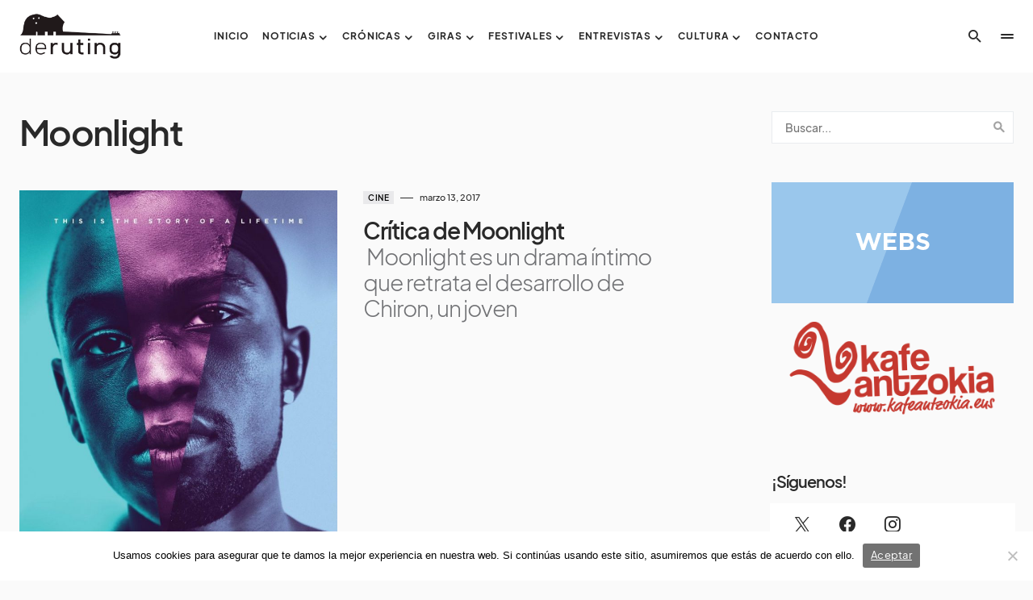

--- FILE ---
content_type: text/html; charset=UTF-8
request_url: https://www.deruting.com/tag/moonlight/
body_size: 22674
content:
<!doctype html>
<html lang="es">
<head>
	<meta charset="UTF-8" />
	<meta name="viewport" content="width=device-width, initial-scale=1" />
	<link rel="profile" href="https://gmpg.org/xfn/11" />
	<style>
#wpadminbar #wp-admin-bar-wccp_free_top_button .ab-icon:before {
	content: "\f160";
	color: #02CA02;
	top: 3px;
}
#wpadminbar #wp-admin-bar-wccp_free_top_button .ab-icon {
	transform: rotate(45deg);
}
</style>
<meta name='robots' content='index, follow, max-image-preview:large, max-snippet:-1, max-video-preview:-1' />
	<style>img:is([sizes="auto" i], [sizes^="auto," i]) { contain-intrinsic-size: 3000px 1500px }</style>
	
	<!-- This site is optimized with the Yoast SEO plugin v26.6 - https://yoast.com/wordpress/plugins/seo/ -->
	<title>Moonlight archivos - DeRuting Magazine</title>
	<link rel="canonical" href="https://www.deruting.com/tag/moonlight/" />
	<meta property="og:locale" content="es_ES" />
	<meta property="og:type" content="article" />
	<meta property="og:title" content="Moonlight archivos - DeRuting Magazine" />
	<meta property="og:url" content="https://www.deruting.com/tag/moonlight/" />
	<meta property="og:site_name" content="DeRuting Magazine" />
	<meta name="twitter:card" content="summary_large_image" />
	<script type="application/ld+json" class="yoast-schema-graph">{"@context":"https://schema.org","@graph":[{"@type":"CollectionPage","@id":"https://www.deruting.com/tag/moonlight/","url":"https://www.deruting.com/tag/moonlight/","name":"Moonlight archivos - DeRuting Magazine","isPartOf":{"@id":"https://www.deruting.com/#website"},"primaryImageOfPage":{"@id":"https://www.deruting.com/tag/moonlight/#primaryimage"},"image":{"@id":"https://www.deruting.com/tag/moonlight/#primaryimage"},"thumbnailUrl":"https://www.deruting.com/wp-content/uploads/2017/03/cartel-moonlight-e1489393072102.jpg","breadcrumb":{"@id":"https://www.deruting.com/tag/moonlight/#breadcrumb"},"inLanguage":"es"},{"@type":"ImageObject","inLanguage":"es","@id":"https://www.deruting.com/tag/moonlight/#primaryimage","url":"https://www.deruting.com/wp-content/uploads/2017/03/cartel-moonlight-e1489393072102.jpg","contentUrl":"https://www.deruting.com/wp-content/uploads/2017/03/cartel-moonlight-e1489393072102.jpg","width":822,"height":345},{"@type":"BreadcrumbList","@id":"https://www.deruting.com/tag/moonlight/#breadcrumb","itemListElement":[{"@type":"ListItem","position":1,"name":"Portada","item":"https://www.deruting.com/"},{"@type":"ListItem","position":2,"name":"Moonlight"}]},{"@type":"WebSite","@id":"https://www.deruting.com/#website","url":"https://www.deruting.com/","name":"DeRuting Magazine","description":"","potentialAction":[{"@type":"SearchAction","target":{"@type":"EntryPoint","urlTemplate":"https://www.deruting.com/?s={search_term_string}"},"query-input":{"@type":"PropertyValueSpecification","valueRequired":true,"valueName":"search_term_string"}}],"inLanguage":"es"}]}</script>
	<!-- / Yoast SEO plugin. -->


<link rel="alternate" type="application/rss+xml" title="DeRuting Magazine &raquo; Feed" href="https://www.deruting.com/feed/" />
<link rel="alternate" type="application/rss+xml" title="DeRuting Magazine &raquo; Feed de los comentarios" href="https://www.deruting.com/comments/feed/" />
<link rel="alternate" type="application/rss+xml" title="DeRuting Magazine &raquo; Etiqueta Moonlight del feed" href="https://www.deruting.com/tag/moonlight/feed/" />
			<link rel="preload" href="https://www.deruting.com/wp-content/plugins/canvas/assets/fonts/canvas-icons.woff" as="font" type="font/woff" crossorigin>
					<!-- This site uses the Google Analytics by MonsterInsights plugin v9.11.1 - Using Analytics tracking - https://www.monsterinsights.com/ -->
		<!-- Nota: MonsterInsights no está actualmente configurado en este sitio. El dueño del sitio necesita identificarse usando su cuenta de Google Analytics en el panel de ajustes de MonsterInsights. -->
					<!-- No tracking code set -->
				<!-- / Google Analytics by MonsterInsights -->
		<script>
window._wpemojiSettings = {"baseUrl":"https:\/\/s.w.org\/images\/core\/emoji\/15.0.3\/72x72\/","ext":".png","svgUrl":"https:\/\/s.w.org\/images\/core\/emoji\/15.0.3\/svg\/","svgExt":".svg","source":{"concatemoji":"https:\/\/www.deruting.com\/wp-includes\/js\/wp-emoji-release.min.js?ver=6.7.4"}};
/*! This file is auto-generated */
!function(i,n){var o,s,e;function c(e){try{var t={supportTests:e,timestamp:(new Date).valueOf()};sessionStorage.setItem(o,JSON.stringify(t))}catch(e){}}function p(e,t,n){e.clearRect(0,0,e.canvas.width,e.canvas.height),e.fillText(t,0,0);var t=new Uint32Array(e.getImageData(0,0,e.canvas.width,e.canvas.height).data),r=(e.clearRect(0,0,e.canvas.width,e.canvas.height),e.fillText(n,0,0),new Uint32Array(e.getImageData(0,0,e.canvas.width,e.canvas.height).data));return t.every(function(e,t){return e===r[t]})}function u(e,t,n){switch(t){case"flag":return n(e,"\ud83c\udff3\ufe0f\u200d\u26a7\ufe0f","\ud83c\udff3\ufe0f\u200b\u26a7\ufe0f")?!1:!n(e,"\ud83c\uddfa\ud83c\uddf3","\ud83c\uddfa\u200b\ud83c\uddf3")&&!n(e,"\ud83c\udff4\udb40\udc67\udb40\udc62\udb40\udc65\udb40\udc6e\udb40\udc67\udb40\udc7f","\ud83c\udff4\u200b\udb40\udc67\u200b\udb40\udc62\u200b\udb40\udc65\u200b\udb40\udc6e\u200b\udb40\udc67\u200b\udb40\udc7f");case"emoji":return!n(e,"\ud83d\udc26\u200d\u2b1b","\ud83d\udc26\u200b\u2b1b")}return!1}function f(e,t,n){var r="undefined"!=typeof WorkerGlobalScope&&self instanceof WorkerGlobalScope?new OffscreenCanvas(300,150):i.createElement("canvas"),a=r.getContext("2d",{willReadFrequently:!0}),o=(a.textBaseline="top",a.font="600 32px Arial",{});return e.forEach(function(e){o[e]=t(a,e,n)}),o}function t(e){var t=i.createElement("script");t.src=e,t.defer=!0,i.head.appendChild(t)}"undefined"!=typeof Promise&&(o="wpEmojiSettingsSupports",s=["flag","emoji"],n.supports={everything:!0,everythingExceptFlag:!0},e=new Promise(function(e){i.addEventListener("DOMContentLoaded",e,{once:!0})}),new Promise(function(t){var n=function(){try{var e=JSON.parse(sessionStorage.getItem(o));if("object"==typeof e&&"number"==typeof e.timestamp&&(new Date).valueOf()<e.timestamp+604800&&"object"==typeof e.supportTests)return e.supportTests}catch(e){}return null}();if(!n){if("undefined"!=typeof Worker&&"undefined"!=typeof OffscreenCanvas&&"undefined"!=typeof URL&&URL.createObjectURL&&"undefined"!=typeof Blob)try{var e="postMessage("+f.toString()+"("+[JSON.stringify(s),u.toString(),p.toString()].join(",")+"));",r=new Blob([e],{type:"text/javascript"}),a=new Worker(URL.createObjectURL(r),{name:"wpTestEmojiSupports"});return void(a.onmessage=function(e){c(n=e.data),a.terminate(),t(n)})}catch(e){}c(n=f(s,u,p))}t(n)}).then(function(e){for(var t in e)n.supports[t]=e[t],n.supports.everything=n.supports.everything&&n.supports[t],"flag"!==t&&(n.supports.everythingExceptFlag=n.supports.everythingExceptFlag&&n.supports[t]);n.supports.everythingExceptFlag=n.supports.everythingExceptFlag&&!n.supports.flag,n.DOMReady=!1,n.readyCallback=function(){n.DOMReady=!0}}).then(function(){return e}).then(function(){var e;n.supports.everything||(n.readyCallback(),(e=n.source||{}).concatemoji?t(e.concatemoji):e.wpemoji&&e.twemoji&&(t(e.twemoji),t(e.wpemoji)))}))}((window,document),window._wpemojiSettings);
</script>
<link rel='stylesheet' id='canvas-css' href='https://www.deruting.com/wp-content/plugins/canvas/assets/css/canvas.css?ver=2.5.1' media='all' />
<link rel='alternate stylesheet' id='powerkit-icons-css' href='https://www.deruting.com/wp-content/plugins/powerkit/assets/fonts/powerkit-icons.woff?ver=3.0.4' as='font' type='font/wof' crossorigin />
<link rel='stylesheet' id='powerkit-css' href='https://www.deruting.com/wp-content/plugins/powerkit/assets/css/powerkit.css?ver=3.0.4' media='all' />
<style id='wp-emoji-styles-inline-css'>

	img.wp-smiley, img.emoji {
		display: inline !important;
		border: none !important;
		box-shadow: none !important;
		height: 1em !important;
		width: 1em !important;
		margin: 0 0.07em !important;
		vertical-align: -0.1em !important;
		background: none !important;
		padding: 0 !important;
	}
</style>
<link rel='stylesheet' id='wp-block-library-css' href='https://www.deruting.com/wp-includes/css/dist/block-library/style.min.css?ver=6.7.4' media='all' />
<link rel='stylesheet' id='canvas-block-alert-style-css' href='https://www.deruting.com/wp-content/plugins/canvas/components/basic-elements/block-alert/block.css?ver=1766225978' media='all' />
<link rel='stylesheet' id='canvas-block-progress-style-css' href='https://www.deruting.com/wp-content/plugins/canvas/components/basic-elements/block-progress/block.css?ver=1766225979' media='all' />
<link rel='stylesheet' id='canvas-block-collapsibles-style-css' href='https://www.deruting.com/wp-content/plugins/canvas/components/basic-elements/block-collapsibles/block.css?ver=1766225978' media='all' />
<link rel='stylesheet' id='canvas-block-tabs-style-css' href='https://www.deruting.com/wp-content/plugins/canvas/components/basic-elements/block-tabs/block.css?ver=1766225979' media='all' />
<link rel='stylesheet' id='canvas-block-section-heading-style-css' href='https://www.deruting.com/wp-content/plugins/canvas/components/basic-elements/block-section-heading/block.css?ver=1766225979' media='all' />
<link rel='stylesheet' id='canvas-block-row-style-css' href='https://www.deruting.com/wp-content/plugins/canvas/components/layout-blocks/block-row/block-row.css?ver=1766225979' media='all' />
<link rel='stylesheet' id='canvas-justified-gallery-block-style-css' href='https://www.deruting.com/wp-content/plugins/canvas/components/justified-gallery/block/block-justified-gallery.css?ver=1766225979' media='all' />
<link rel='stylesheet' id='canvas-slider-gallery-block-style-css' href='https://www.deruting.com/wp-content/plugins/canvas/components/slider-gallery/block/block-slider-gallery.css?ver=1766225979' media='all' />
<link rel='stylesheet' id='canvas-block-posts-sidebar-css' href='https://www.deruting.com/wp-content/plugins/canvas/components/posts/block-posts-sidebar/block-posts-sidebar.css?ver=1766225979' media='all' />
<style id='classic-theme-styles-inline-css'>
/*! This file is auto-generated */
.wp-block-button__link{color:#fff;background-color:#32373c;border-radius:9999px;box-shadow:none;text-decoration:none;padding:calc(.667em + 2px) calc(1.333em + 2px);font-size:1.125em}.wp-block-file__button{background:#32373c;color:#fff;text-decoration:none}
</style>
<style id='global-styles-inline-css'>
:root{--wp--preset--aspect-ratio--square: 1;--wp--preset--aspect-ratio--4-3: 4/3;--wp--preset--aspect-ratio--3-4: 3/4;--wp--preset--aspect-ratio--3-2: 3/2;--wp--preset--aspect-ratio--2-3: 2/3;--wp--preset--aspect-ratio--16-9: 16/9;--wp--preset--aspect-ratio--9-16: 9/16;--wp--preset--color--black: #000000;--wp--preset--color--cyan-bluish-gray: #abb8c3;--wp--preset--color--white: #FFFFFF;--wp--preset--color--pale-pink: #f78da7;--wp--preset--color--vivid-red: #cf2e2e;--wp--preset--color--luminous-vivid-orange: #ff6900;--wp--preset--color--luminous-vivid-amber: #fcb900;--wp--preset--color--light-green-cyan: #7bdcb5;--wp--preset--color--vivid-green-cyan: #00d084;--wp--preset--color--pale-cyan-blue: #8ed1fc;--wp--preset--color--vivid-cyan-blue: #0693e3;--wp--preset--color--vivid-purple: #9b51e0;--wp--preset--color--blue: #1830cc;--wp--preset--color--green: #03a988;--wp--preset--color--orange: #FFBC49;--wp--preset--color--red: #fb0d48;--wp--preset--color--secondary-bg: #f8f3ee;--wp--preset--color--accent-bg: #ddefe9;--wp--preset--color--secondary: #a3a3a3;--wp--preset--color--primary: #292929;--wp--preset--color--gray-50: #f8f9fa;--wp--preset--color--gray-100: #f8f9fb;--wp--preset--color--gray-200: #e9ecef;--wp--preset--color--gray-300: #dee2e6;--wp--preset--gradient--vivid-cyan-blue-to-vivid-purple: linear-gradient(135deg,rgba(6,147,227,1) 0%,rgb(155,81,224) 100%);--wp--preset--gradient--light-green-cyan-to-vivid-green-cyan: linear-gradient(135deg,rgb(122,220,180) 0%,rgb(0,208,130) 100%);--wp--preset--gradient--luminous-vivid-amber-to-luminous-vivid-orange: linear-gradient(135deg,rgba(252,185,0,1) 0%,rgba(255,105,0,1) 100%);--wp--preset--gradient--luminous-vivid-orange-to-vivid-red: linear-gradient(135deg,rgba(255,105,0,1) 0%,rgb(207,46,46) 100%);--wp--preset--gradient--very-light-gray-to-cyan-bluish-gray: linear-gradient(135deg,rgb(238,238,238) 0%,rgb(169,184,195) 100%);--wp--preset--gradient--cool-to-warm-spectrum: linear-gradient(135deg,rgb(74,234,220) 0%,rgb(151,120,209) 20%,rgb(207,42,186) 40%,rgb(238,44,130) 60%,rgb(251,105,98) 80%,rgb(254,248,76) 100%);--wp--preset--gradient--blush-light-purple: linear-gradient(135deg,rgb(255,206,236) 0%,rgb(152,150,240) 100%);--wp--preset--gradient--blush-bordeaux: linear-gradient(135deg,rgb(254,205,165) 0%,rgb(254,45,45) 50%,rgb(107,0,62) 100%);--wp--preset--gradient--luminous-dusk: linear-gradient(135deg,rgb(255,203,112) 0%,rgb(199,81,192) 50%,rgb(65,88,208) 100%);--wp--preset--gradient--pale-ocean: linear-gradient(135deg,rgb(255,245,203) 0%,rgb(182,227,212) 50%,rgb(51,167,181) 100%);--wp--preset--gradient--electric-grass: linear-gradient(135deg,rgb(202,248,128) 0%,rgb(113,206,126) 100%);--wp--preset--gradient--midnight: linear-gradient(135deg,rgb(2,3,129) 0%,rgb(40,116,252) 100%);--wp--preset--font-size--small: 13px;--wp--preset--font-size--medium: 20px;--wp--preset--font-size--large: 36px;--wp--preset--font-size--x-large: 42px;--wp--preset--font-size--regular: 16px;--wp--preset--font-size--huge: 48px;--wp--preset--spacing--20: 0.44rem;--wp--preset--spacing--30: 0.67rem;--wp--preset--spacing--40: 1rem;--wp--preset--spacing--50: 1.5rem;--wp--preset--spacing--60: 2.25rem;--wp--preset--spacing--70: 3.38rem;--wp--preset--spacing--80: 5.06rem;--wp--preset--shadow--natural: 6px 6px 9px rgba(0, 0, 0, 0.2);--wp--preset--shadow--deep: 12px 12px 50px rgba(0, 0, 0, 0.4);--wp--preset--shadow--sharp: 6px 6px 0px rgba(0, 0, 0, 0.2);--wp--preset--shadow--outlined: 6px 6px 0px -3px rgba(255, 255, 255, 1), 6px 6px rgba(0, 0, 0, 1);--wp--preset--shadow--crisp: 6px 6px 0px rgba(0, 0, 0, 1);}:where(.is-layout-flex){gap: 0.5em;}:where(.is-layout-grid){gap: 0.5em;}body .is-layout-flex{display: flex;}.is-layout-flex{flex-wrap: wrap;align-items: center;}.is-layout-flex > :is(*, div){margin: 0;}body .is-layout-grid{display: grid;}.is-layout-grid > :is(*, div){margin: 0;}:where(.wp-block-columns.is-layout-flex){gap: 2em;}:where(.wp-block-columns.is-layout-grid){gap: 2em;}:where(.wp-block-post-template.is-layout-flex){gap: 1.25em;}:where(.wp-block-post-template.is-layout-grid){gap: 1.25em;}.has-black-color{color: var(--wp--preset--color--black) !important;}.has-cyan-bluish-gray-color{color: var(--wp--preset--color--cyan-bluish-gray) !important;}.has-white-color{color: var(--wp--preset--color--white) !important;}.has-pale-pink-color{color: var(--wp--preset--color--pale-pink) !important;}.has-vivid-red-color{color: var(--wp--preset--color--vivid-red) !important;}.has-luminous-vivid-orange-color{color: var(--wp--preset--color--luminous-vivid-orange) !important;}.has-luminous-vivid-amber-color{color: var(--wp--preset--color--luminous-vivid-amber) !important;}.has-light-green-cyan-color{color: var(--wp--preset--color--light-green-cyan) !important;}.has-vivid-green-cyan-color{color: var(--wp--preset--color--vivid-green-cyan) !important;}.has-pale-cyan-blue-color{color: var(--wp--preset--color--pale-cyan-blue) !important;}.has-vivid-cyan-blue-color{color: var(--wp--preset--color--vivid-cyan-blue) !important;}.has-vivid-purple-color{color: var(--wp--preset--color--vivid-purple) !important;}.has-black-background-color{background-color: var(--wp--preset--color--black) !important;}.has-cyan-bluish-gray-background-color{background-color: var(--wp--preset--color--cyan-bluish-gray) !important;}.has-white-background-color{background-color: var(--wp--preset--color--white) !important;}.has-pale-pink-background-color{background-color: var(--wp--preset--color--pale-pink) !important;}.has-vivid-red-background-color{background-color: var(--wp--preset--color--vivid-red) !important;}.has-luminous-vivid-orange-background-color{background-color: var(--wp--preset--color--luminous-vivid-orange) !important;}.has-luminous-vivid-amber-background-color{background-color: var(--wp--preset--color--luminous-vivid-amber) !important;}.has-light-green-cyan-background-color{background-color: var(--wp--preset--color--light-green-cyan) !important;}.has-vivid-green-cyan-background-color{background-color: var(--wp--preset--color--vivid-green-cyan) !important;}.has-pale-cyan-blue-background-color{background-color: var(--wp--preset--color--pale-cyan-blue) !important;}.has-vivid-cyan-blue-background-color{background-color: var(--wp--preset--color--vivid-cyan-blue) !important;}.has-vivid-purple-background-color{background-color: var(--wp--preset--color--vivid-purple) !important;}.has-black-border-color{border-color: var(--wp--preset--color--black) !important;}.has-cyan-bluish-gray-border-color{border-color: var(--wp--preset--color--cyan-bluish-gray) !important;}.has-white-border-color{border-color: var(--wp--preset--color--white) !important;}.has-pale-pink-border-color{border-color: var(--wp--preset--color--pale-pink) !important;}.has-vivid-red-border-color{border-color: var(--wp--preset--color--vivid-red) !important;}.has-luminous-vivid-orange-border-color{border-color: var(--wp--preset--color--luminous-vivid-orange) !important;}.has-luminous-vivid-amber-border-color{border-color: var(--wp--preset--color--luminous-vivid-amber) !important;}.has-light-green-cyan-border-color{border-color: var(--wp--preset--color--light-green-cyan) !important;}.has-vivid-green-cyan-border-color{border-color: var(--wp--preset--color--vivid-green-cyan) !important;}.has-pale-cyan-blue-border-color{border-color: var(--wp--preset--color--pale-cyan-blue) !important;}.has-vivid-cyan-blue-border-color{border-color: var(--wp--preset--color--vivid-cyan-blue) !important;}.has-vivid-purple-border-color{border-color: var(--wp--preset--color--vivid-purple) !important;}.has-vivid-cyan-blue-to-vivid-purple-gradient-background{background: var(--wp--preset--gradient--vivid-cyan-blue-to-vivid-purple) !important;}.has-light-green-cyan-to-vivid-green-cyan-gradient-background{background: var(--wp--preset--gradient--light-green-cyan-to-vivid-green-cyan) !important;}.has-luminous-vivid-amber-to-luminous-vivid-orange-gradient-background{background: var(--wp--preset--gradient--luminous-vivid-amber-to-luminous-vivid-orange) !important;}.has-luminous-vivid-orange-to-vivid-red-gradient-background{background: var(--wp--preset--gradient--luminous-vivid-orange-to-vivid-red) !important;}.has-very-light-gray-to-cyan-bluish-gray-gradient-background{background: var(--wp--preset--gradient--very-light-gray-to-cyan-bluish-gray) !important;}.has-cool-to-warm-spectrum-gradient-background{background: var(--wp--preset--gradient--cool-to-warm-spectrum) !important;}.has-blush-light-purple-gradient-background{background: var(--wp--preset--gradient--blush-light-purple) !important;}.has-blush-bordeaux-gradient-background{background: var(--wp--preset--gradient--blush-bordeaux) !important;}.has-luminous-dusk-gradient-background{background: var(--wp--preset--gradient--luminous-dusk) !important;}.has-pale-ocean-gradient-background{background: var(--wp--preset--gradient--pale-ocean) !important;}.has-electric-grass-gradient-background{background: var(--wp--preset--gradient--electric-grass) !important;}.has-midnight-gradient-background{background: var(--wp--preset--gradient--midnight) !important;}.has-small-font-size{font-size: var(--wp--preset--font-size--small) !important;}.has-medium-font-size{font-size: var(--wp--preset--font-size--medium) !important;}.has-large-font-size{font-size: var(--wp--preset--font-size--large) !important;}.has-x-large-font-size{font-size: var(--wp--preset--font-size--x-large) !important;}
:where(.wp-block-post-template.is-layout-flex){gap: 1.25em;}:where(.wp-block-post-template.is-layout-grid){gap: 1.25em;}
:where(.wp-block-columns.is-layout-flex){gap: 2em;}:where(.wp-block-columns.is-layout-grid){gap: 2em;}
:root :where(.wp-block-pullquote){font-size: 1.5em;line-height: 1.6;}
</style>
<link rel='stylesheet' id='canvas-block-heading-style-css' href='https://www.deruting.com/wp-content/plugins/canvas/components/content-formatting/block-heading/block.css?ver=1766225979' media='all' />
<link rel='stylesheet' id='canvas-block-list-style-css' href='https://www.deruting.com/wp-content/plugins/canvas/components/content-formatting/block-list/block.css?ver=1766225979' media='all' />
<link rel='stylesheet' id='canvas-block-paragraph-style-css' href='https://www.deruting.com/wp-content/plugins/canvas/components/content-formatting/block-paragraph/block.css?ver=1766225979' media='all' />
<link rel='stylesheet' id='canvas-block-separator-style-css' href='https://www.deruting.com/wp-content/plugins/canvas/components/content-formatting/block-separator/block.css?ver=1766225979' media='all' />
<link rel='stylesheet' id='canvas-block-group-style-css' href='https://www.deruting.com/wp-content/plugins/canvas/components/basic-elements/block-group/block.css?ver=1766225979' media='all' />
<link rel='stylesheet' id='canvas-block-cover-style-css' href='https://www.deruting.com/wp-content/plugins/canvas/components/basic-elements/block-cover/block.css?ver=1766225979' media='all' />
<link rel='stylesheet' id='cookie-notice-front-css' href='https://www.deruting.com/wp-content/plugins/cookie-notice/css/front.min.css?ver=2.5.11' media='all' />
<link rel='stylesheet' id='powerkit-author-box-css' href='https://www.deruting.com/wp-content/plugins/powerkit/modules/author-box/public/css/public-powerkit-author-box.css?ver=3.0.4' media='all' />
<link rel='stylesheet' id='powerkit-basic-elements-css' href='https://www.deruting.com/wp-content/plugins/powerkit/modules/basic-elements/public/css/public-powerkit-basic-elements.css?ver=3.0.4' media='screen' />
<link rel='stylesheet' id='powerkit-coming-soon-css' href='https://www.deruting.com/wp-content/plugins/powerkit/modules/coming-soon/public/css/public-powerkit-coming-soon.css?ver=3.0.4' media='all' />
<link rel='stylesheet' id='powerkit-content-formatting-css' href='https://www.deruting.com/wp-content/plugins/powerkit/modules/content-formatting/public/css/public-powerkit-content-formatting.css?ver=3.0.4' media='all' />
<link rel='stylesheet' id='powerkit-сontributors-css' href='https://www.deruting.com/wp-content/plugins/powerkit/modules/contributors/public/css/public-powerkit-contributors.css?ver=3.0.4' media='all' />
<link rel='stylesheet' id='powerkit-facebook-css' href='https://www.deruting.com/wp-content/plugins/powerkit/modules/facebook/public/css/public-powerkit-facebook.css?ver=3.0.4' media='all' />
<link rel='stylesheet' id='powerkit-featured-categories-css' href='https://www.deruting.com/wp-content/plugins/powerkit/modules/featured-categories/public/css/public-powerkit-featured-categories.css?ver=3.0.4' media='all' />
<link rel='stylesheet' id='powerkit-inline-posts-css' href='https://www.deruting.com/wp-content/plugins/powerkit/modules/inline-posts/public/css/public-powerkit-inline-posts.css?ver=3.0.4' media='all' />
<link rel='stylesheet' id='powerkit-instagram-css' href='https://www.deruting.com/wp-content/plugins/powerkit/modules/instagram/public/css/public-powerkit-instagram.css?ver=3.0.4' media='all' />
<link rel='stylesheet' id='powerkit-justified-gallery-css' href='https://www.deruting.com/wp-content/plugins/powerkit/modules/justified-gallery/public/css/public-powerkit-justified-gallery.css?ver=3.0.4' media='all' />
<link rel='stylesheet' id='powerkit-lazyload-css' href='https://www.deruting.com/wp-content/plugins/powerkit/modules/lazyload/public/css/public-powerkit-lazyload.css?ver=3.0.4' media='all' />
<link rel='stylesheet' id='glightbox-css' href='https://www.deruting.com/wp-content/plugins/powerkit/modules/lightbox/public/css/glightbox.min.css?ver=3.0.4' media='all' />
<link rel='stylesheet' id='powerkit-lightbox-css' href='https://www.deruting.com/wp-content/plugins/powerkit/modules/lightbox/public/css/public-powerkit-lightbox.css?ver=3.0.4' media='all' />
<link rel='stylesheet' id='powerkit-opt-in-forms-css' href='https://www.deruting.com/wp-content/plugins/powerkit/modules/opt-in-forms/public/css/public-powerkit-opt-in-forms.css?ver=3.0.4' media='all' />
<link rel='stylesheet' id='powerkit-pinterest-css' href='https://www.deruting.com/wp-content/plugins/powerkit/modules/pinterest/public/css/public-powerkit-pinterest.css?ver=3.0.4' media='all' />
<link rel='stylesheet' id='powerkit-widget-posts-css' href='https://www.deruting.com/wp-content/plugins/powerkit/modules/posts/public/css/public-powerkit-widget-posts.css?ver=3.0.4' media='all' />
<link rel='stylesheet' id='powerkit-share-buttons-css' href='https://www.deruting.com/wp-content/plugins/powerkit/modules/share-buttons/public/css/public-powerkit-share-buttons.css?ver=3.0.4' media='all' />
<link rel='stylesheet' id='powerkit-slider-gallery-css' href='https://www.deruting.com/wp-content/plugins/powerkit/modules/slider-gallery/public/css/public-powerkit-slider-gallery.css?ver=3.0.4' media='all' />
<link rel='stylesheet' id='powerkit-social-links-css' href='https://www.deruting.com/wp-content/plugins/powerkit/modules/social-links/public/css/public-powerkit-social-links.css?ver=3.0.4' media='all' />
<link rel='stylesheet' id='powerkit-twitter-css' href='https://www.deruting.com/wp-content/plugins/powerkit/modules/twitter/public/css/public-powerkit-twitter.css?ver=3.0.4' media='all' />
<link rel='stylesheet' id='powerkit-widget-about-css' href='https://www.deruting.com/wp-content/plugins/powerkit/modules/widget-about/public/css/public-powerkit-widget-about.css?ver=3.0.4' media='all' />
<link rel='stylesheet' id='wcs-timetable-css' href='https://www.deruting.com/wp-content/plugins/weekly-class/assets/front/css/timetable.css?ver=387632301' media='all' />
<style id='wcs-timetable-inline-css'>
.wcs-single__action .wcs-btn--action{color:rgba( 255,255,255,1);background-color:#BD322C}
</style>
<link rel='stylesheet' id='csco-styles-css' href='https://www.deruting.com/wp-content/themes/blueprint/style.css?ver=1.0.5' media='all' />
<style id='csco-styles-inline-css'>
.searchwp-live-search-no-min-chars:after { content: "Continue typing" }
</style>
<link rel='stylesheet' id='login-with-ajax-css' href='https://www.deruting.com/wp-content/plugins/login-with-ajax/templates/widget.css?ver=4.5.1' media='all' />
<style id='csco-theme-fonts-inline-css'>
@font-face {font-family: plus-jakarta-sans;src: url('https://www.deruting.com/wp-content/themes/blueprint/assets/static/fonts/plus-jakarta-sans-300.woff2') format('woff2'),url('https://www.deruting.com/wp-content/themes/blueprint/assets/static/fonts/plus-jakarta-sans-300.woff') format('woff');font-weight: 300;font-style: normal;font-display: swap;}@font-face {font-family: plus-jakarta-sans;src: url('https://www.deruting.com/wp-content/themes/blueprint/assets/static/fonts/plus-jakarta-sans-regular.woff2') format('woff2'),url('https://www.deruting.com/wp-content/themes/blueprint/assets/static/fonts/plus-jakarta-sans-regular.woff') format('woff');font-weight: 400;font-style: normal;font-display: swap;}@font-face {font-family: plus-jakarta-sans;src: url('https://www.deruting.com/wp-content/themes/blueprint/assets/static/fonts/plus-jakarta-sans-500.woff2') format('woff2'),url('https://www.deruting.com/wp-content/themes/blueprint/assets/static/fonts/plus-jakarta-sans-500.woff') format('woff');font-weight: 500;font-style: normal;font-display: swap;}@font-face {font-family: plus-jakarta-sans;src: url('https://www.deruting.com/wp-content/themes/blueprint/assets/static/fonts/plus-jakarta-sans-600.woff2') format('woff2'),url('https://www.deruting.com/wp-content/themes/blueprint/assets/static/fonts/plus-jakarta-sans-600.woff') format('woff');font-weight: 600;font-style: normal;font-display: swap;}@font-face {font-family: plus-jakarta-sans;src: url('https://www.deruting.com/wp-content/themes/blueprint/assets/static/fonts/plus-jakarta-sans-700.woff2') format('woff2'),url('https://www.deruting.com/wp-content/themes/blueprint/assets/static/fonts/plus-jakarta-sans-700.woff') format('woff');font-weight: 700;font-style: normal;font-display: swap;}
</style>
<style id='csco-customizer-output-styles-inline-css'>
:root, [data-site-scheme="default"]{--cs-color-site-background:#fafafa;--cs-color-header-background:#ffffff;--cs-color-header-background-alpha:rgba(255,255,255,0.85);--cs-color-submenu-background:rgba(255,255,255,0.85);--cs-color-search-background:rgba(255,255,255,0.85);--cs-color-multi-column-background:rgba(255,255,255,0.85);--cs-color-fullscreen-menu-background:rgba(255,255,255,0.85);--cs-color-footer-background:#ffffff;--cs-color-footer-bottom-background:#fafafa;}:root, [data-scheme="default"]{--cs-color-overlay-background:rgba(0,0,0,0.15);--cs-color-overlay-secondary-background:rgba(0,0,0,0.35);--cs-color-link:#000000;--cs-color-link-hover:#a3a3a3;--cs-color-accent:#191919;--cs-color-secondary:#a3a3a3;--cs-palette-color-secondary:#a3a3a3;--cs-color-button:#292929;--cs-color-button-contrast:#ffffff;--cs-color-button-hover:#d7cfb8;--cs-color-button-hover-contrast:#000000;--cs-color-category:#e9e9eb;--cs-color-category-contrast:#000000;--cs-color-category-hover:#454558;--cs-color-category-hover-contrast:#ffffff;--cs-color-tags:#ededed;--cs-color-tags-contrast:#292929;--cs-color-tags-hover:#484f7e;--cs-color-tags-hover-contrast:#ffffff;--cs-color-post-meta:#292929;--cs-color-post-meta-link:#292929;--cs-color-post-meta-link-hover:#818181;--cs-color-excerpt:#717275;--cs-color-badge-primary:#484f7e;--cs-color-badge-secondary:#ededed;--cs-color-badge-success:#9db8ad;--cs-color-badge-danger:#cfa0b1;--cs-color-badge-warning:#cac6b4;--cs-color-badge-info:#5c6693;--cs-color-badge-dark:#000000;--cs-color-badge-light:#fafafa;}[data-scheme="default"] [class*="-badge"][class*="-primary"]{--cs-color-badge-dark-contrast:#ffffff;}[data-scheme="default"] [class*="-badge"][class*="-secondary"]{--cs-color-badge-light-contrast:#000000;}[data-scheme="default"] [class*="-badge"][class*="-success"]{--cs-color-badge-dark-contrast:#ffffff;}[data-scheme="default"] [class*="-badge"][class*="-danger"]{--cs-color-badge-dark-contrast:#ffffff;}[data-scheme="default"] [class*="-badge"][class*="-warning"]{--cs-color-badge-dark-contrast:#ffffff;}[data-scheme="default"] [class*="-badge"][class*="-info"]{--cs-color-badge-dark-contrast:#ffffff;}[data-scheme="default"] [class*="-badge"][class*="-dark"]{--cs-color-badge-dark-contrast:#ffffff;}[data-scheme="default"] [class*="-badge"][class*="-light"]{--cs-color-badge-light-contrast:#000000;}[data-site-scheme="dark"]{--cs-color-site-background:#1c1c1c;--cs-color-header-background:#1c1c1c;--cs-color-header-background-alpha:rgba(28,28,28,0.85);--cs-color-submenu-background:rgba(28,28,28,0.85);--cs-color-search-background:rgba(28,28,28,0.85);--cs-color-multi-column-background:rgba(28,28,28,0.85);--cs-color-fullscreen-menu-background:rgba(28,28,28,0.85);--cs-color-footer-background:#292929;--cs-color-footer-bottom-background:#1c1c1c;--cs-color-overlay-background:rgba(0,0,0,0.15);--cs-color-overlay-secondary-background:rgba(0,0,0,0.35);--cs-color-link:#ffffff;--cs-color-link-hover:rgba(255,255,255,0.75);}:root{--cs-color-submenu-background-dark:rgba(28,28,28,0.85);--cs-color-search-background-dark:rgba(28,28,28,0.85);--cs-color-multi-column-background-dark:rgba(28,28,28,0.85);--cs-layout-elements-border-radius:0px;--cs-thumbnail-border-radius:0px;--cs-button-border-radius:0px;--cnvs-tabs-border-radius:0px;--cs-input-border-radius:0px;--cs-badge-border-radius:0px;--cs-category-label-border-radius:0px;--cs-header-initial-height:90px;}[data-scheme="dark"]{--cs-color-accent:#191919;--cs-color-secondary:#bcbcbc;--cs-palette-color-secondary:#bcbcbc;--cs-color-button:#353535;--cs-color-button-contrast:#ffffff;--cs-color-button-hover:#000000;--cs-color-button-hover-contrast:#ffffff;--cs-color-category:#e9e9eb;--cs-color-category-contrast:#000000;--cs-color-category-hover:#818181;--cs-color-category-hover-contrast:#ffffff;--cs-color-post-meta:#ffffff;--cs-color-post-meta-link:#ffffff;--cs-color-post-meta-link-hover:#818181;--cs-color-excerpt:#e0e0e0;--cs-color-badge-primary:#484f7e;--cs-color-badge-secondary:#ededed;--cs-color-badge-success:#9db8ad;--cs-color-badge-danger:#cfa0b1;--cs-color-badge-warning:#cac6b4;--cs-color-badge-info:#5c6693;--cs-color-badge-dark:rgba(255,255,255,0.7);--cs-color-badge-light:rgb(238,238,238);}[data-scheme="dark"] [class*="-badge"][class*="-primary"]{--cs-color-badge-dark-contrast:#ffffff;}[data-scheme="dark"] [class*="-badge"][class*="-secondary"]{--cs-color-badge-light-contrast:#000000;}[data-scheme="dark"] [class*="-badge"][class*="-success"]{--cs-color-badge-dark-contrast:#ffffff;}[data-scheme="dark"] [class*="-badge"][class*="-danger"]{--cs-color-badge-dark-contrast:#ffffff;}[data-scheme="dark"] [class*="-badge"][class*="-warning"]{--cs-color-badge-dark-contrast:#ffffff;}[data-scheme="dark"] [class*="-badge"][class*="-info"]{--cs-color-badge-dark-contrast:#ffffff;}[data-scheme="dark"] [class*="-badge"][class*="-dark"]{--cs-color-badge-dark-contrast:#ffffff;}[data-scheme="dark"] [class*="-badge"][class*="-light"]{--cs-color-badge-light-contrast:#020202;}:root .cnvs-block-section-heading, [data-scheme="default"] .cnvs-block-section-heading, [data-scheme="dark"] [data-scheme="default"] .cnvs-block-section-heading{--cnvs-section-heading-border-color:#d5d5d5;}[data-scheme="dark"] .cnvs-block-section-heading{--cnvs-section-heading-border-color:#494949;}
</style>
<script src="https://www.deruting.com/wp-includes/js/jquery/jquery.min.js?ver=3.7.1" id="jquery-core-js"></script>
<script src="https://www.deruting.com/wp-includes/js/jquery/jquery-migrate.min.js?ver=3.4.1" id="jquery-migrate-js"></script>
<script id="cookie-notice-front-js-before">
var cnArgs = {"ajaxUrl":"https:\/\/www.deruting.com\/wp-admin\/admin-ajax.php","nonce":"727ba3200e","hideEffect":"fade","position":"bottom","onScroll":false,"onScrollOffset":100,"onClick":false,"cookieName":"cookie_notice_accepted","cookieTime":2592000,"cookieTimeRejected":2592000,"globalCookie":false,"redirection":false,"cache":false,"revokeCookies":false,"revokeCookiesOpt":"automatic"};
</script>
<script src="https://www.deruting.com/wp-content/plugins/cookie-notice/js/front.min.js?ver=2.5.11" id="cookie-notice-front-js"></script>
<script id="login-with-ajax-js-extra">
var LWA = {"ajaxurl":"https:\/\/www.deruting.com\/wp-admin\/admin-ajax.php","off":""};
</script>
<script src="https://www.deruting.com/wp-content/plugins/login-with-ajax/templates/login-with-ajax.legacy.js?ver=4.5.1" id="login-with-ajax-js"></script>
<script src="https://www.deruting.com/wp-content/plugins/login-with-ajax/ajaxify/ajaxify.js?ver=4.5.1" id="login-with-ajax-ajaxify-js"></script>
<link rel="https://api.w.org/" href="https://www.deruting.com/wp-json/" /><link rel="alternate" title="JSON" type="application/json" href="https://www.deruting.com/wp-json/wp/v2/tags/2392" /><link rel="EditURI" type="application/rsd+xml" title="RSD" href="https://www.deruting.com/xmlrpc.php?rsd" />
<meta name="generator" content="WordPress 6.7.4" />
<style type="text/css" id="simple-css-output">/* BLoquear copiar texto*/* { -webkit-touch-callout: none; /* iOS Safari */ -webkit-user-select: none; /* Safari */ -khtml-user-select: none; /* Konqueror HTML */ -moz-user-select: none; /* Old versions of Firefox */ -ms-user-select: none; /* Internet Explorer/Edge */ user-select: none; /* Non-prefixed version, currently supported by Chrome, Opera and Firefox */}/* BLoquear copiar texto*//*quitar autor en categorias*/.cs-meta-author{ display:none !important;}.cs-entry__comments-show{ display:none !important;}/*Color amarillo DR3 #bc983d;*/.cs-custom-link, .cs-section-link { text-decoration: underline;}@media (max-width: 1200px) {.cs-entry__excerpt { display:none !important;} }@media (max-width: 720px) {.cs-custom-link { display:none !important;}}#wpfront-scroll-top-container img{ width: 35px !important; height: 35px !important;}/* cookies */#cookie-notice .cn-button:not(.cn-button-custom) { font-family: 'plus-jakarta-sans', sans-serif !important; background-color: #727272; color: #fff; text-decoration: underline;}</style><style type="text/css" media="all" id="wcs_styles"></style><script id="wpcp_disable_selection" type="text/javascript">
var image_save_msg='You are not allowed to save images!';
	var no_menu_msg='Context Menu disabled!';
	var smessage = "&iexcl;&iexcl;El contenido est&aacute; protegido por DeRuting Magazine!!";

function disableEnterKey(e)
{
	var elemtype = e.target.tagName;
	
	elemtype = elemtype.toUpperCase();
	
	if (elemtype == "TEXT" || elemtype == "TEXTAREA" || elemtype == "INPUT" || elemtype == "PASSWORD" || elemtype == "SELECT" || elemtype == "OPTION" || elemtype == "EMBED")
	{
		elemtype = 'TEXT';
	}
	
	if (e.ctrlKey){
     var key;
     if(window.event)
          key = window.event.keyCode;     //IE
     else
          key = e.which;     //firefox (97)
    //if (key != 17) alert(key);
     if (elemtype!= 'TEXT' && (key == 97 || key == 65 || key == 67 || key == 99 || key == 88 || key == 120 || key == 26 || key == 85  || key == 86 || key == 83 || key == 43 || key == 73))
     {
		if(wccp_free_iscontenteditable(e)) return true;
		show_wpcp_message('You are not allowed to copy content or view source');
		return false;
     }else
     	return true;
     }
}


/*For contenteditable tags*/
function wccp_free_iscontenteditable(e)
{
	var e = e || window.event; // also there is no e.target property in IE. instead IE uses window.event.srcElement
  	
	var target = e.target || e.srcElement;

	var elemtype = e.target.nodeName;
	
	elemtype = elemtype.toUpperCase();
	
	var iscontenteditable = "false";
		
	if(typeof target.getAttribute!="undefined" ) iscontenteditable = target.getAttribute("contenteditable"); // Return true or false as string
	
	var iscontenteditable2 = false;
	
	if(typeof target.isContentEditable!="undefined" ) iscontenteditable2 = target.isContentEditable; // Return true or false as boolean

	if(target.parentElement.isContentEditable) iscontenteditable2 = true;
	
	if (iscontenteditable == "true" || iscontenteditable2 == true)
	{
		if(typeof target.style!="undefined" ) target.style.cursor = "text";
		
		return true;
	}
}

////////////////////////////////////
function disable_copy(e)
{	
	var e = e || window.event; // also there is no e.target property in IE. instead IE uses window.event.srcElement
	
	var elemtype = e.target.tagName;
	
	elemtype = elemtype.toUpperCase();
	
	if (elemtype == "TEXT" || elemtype == "TEXTAREA" || elemtype == "INPUT" || elemtype == "PASSWORD" || elemtype == "SELECT" || elemtype == "OPTION" || elemtype == "EMBED")
	{
		elemtype = 'TEXT';
	}
	
	if(wccp_free_iscontenteditable(e)) return true;
	
	var isSafari = /Safari/.test(navigator.userAgent) && /Apple Computer/.test(navigator.vendor);
	
	var checker_IMG = '';
	if (elemtype == "IMG" && checker_IMG == 'checked' && e.detail >= 2) {show_wpcp_message(alertMsg_IMG);return false;}
	if (elemtype != "TEXT")
	{
		if (smessage !== "" && e.detail == 2)
			show_wpcp_message(smessage);
		
		if (isSafari)
			return true;
		else
			return false;
	}	
}

//////////////////////////////////////////
function disable_copy_ie()
{
	var e = e || window.event;
	var elemtype = window.event.srcElement.nodeName;
	elemtype = elemtype.toUpperCase();
	if(wccp_free_iscontenteditable(e)) return true;
	if (elemtype == "IMG") {show_wpcp_message(alertMsg_IMG);return false;}
	if (elemtype != "TEXT" && elemtype != "TEXTAREA" && elemtype != "INPUT" && elemtype != "PASSWORD" && elemtype != "SELECT" && elemtype != "OPTION" && elemtype != "EMBED")
	{
		return false;
	}
}	
function reEnable()
{
	return true;
}
document.onkeydown = disableEnterKey;
document.onselectstart = disable_copy_ie;
if(navigator.userAgent.indexOf('MSIE')==-1)
{
	document.onmousedown = disable_copy;
	document.onclick = reEnable;
}
function disableSelection(target)
{
    //For IE This code will work
    if (typeof target.onselectstart!="undefined")
    target.onselectstart = disable_copy_ie;
    
    //For Firefox This code will work
    else if (typeof target.style.MozUserSelect!="undefined")
    {target.style.MozUserSelect="none";}
    
    //All other  (ie: Opera) This code will work
    else
    target.onmousedown=function(){return false}
    target.style.cursor = "default";
}
//Calling the JS function directly just after body load
window.onload = function(){disableSelection(document.body);};

//////////////////special for safari Start////////////////
var onlongtouch;
var timer;
var touchduration = 1000; //length of time we want the user to touch before we do something

var elemtype = "";
function touchstart(e) {
	var e = e || window.event;
  // also there is no e.target property in IE.
  // instead IE uses window.event.srcElement
  	var target = e.target || e.srcElement;
	
	elemtype = window.event.srcElement.nodeName;
	
	elemtype = elemtype.toUpperCase();
	
	if(!wccp_pro_is_passive()) e.preventDefault();
	if (!timer) {
		timer = setTimeout(onlongtouch, touchduration);
	}
}

function touchend() {
    //stops short touches from firing the event
    if (timer) {
        clearTimeout(timer);
        timer = null;
    }
	onlongtouch();
}

onlongtouch = function(e) { //this will clear the current selection if anything selected
	
	if (elemtype != "TEXT" && elemtype != "TEXTAREA" && elemtype != "INPUT" && elemtype != "PASSWORD" && elemtype != "SELECT" && elemtype != "EMBED" && elemtype != "OPTION")	
	{
		if (window.getSelection) {
			if (window.getSelection().empty) {  // Chrome
			window.getSelection().empty();
			} else if (window.getSelection().removeAllRanges) {  // Firefox
			window.getSelection().removeAllRanges();
			}
		} else if (document.selection) {  // IE?
			document.selection.empty();
		}
		return false;
	}
};

document.addEventListener("DOMContentLoaded", function(event) { 
    window.addEventListener("touchstart", touchstart, false);
    window.addEventListener("touchend", touchend, false);
});

function wccp_pro_is_passive() {

  var cold = false,
  hike = function() {};

  try {
	  const object1 = {};
  var aid = Object.defineProperty(object1, 'passive', {
  get() {cold = true}
  });
  window.addEventListener('test', hike, aid);
  window.removeEventListener('test', hike, aid);
  } catch (e) {}

  return cold;
}
/*special for safari End*/
</script>
<script id="wpcp_disable_Right_Click" type="text/javascript">
document.ondragstart = function() { return false;}
	function nocontext(e) {
	   return false;
	}
	document.oncontextmenu = nocontext;
</script>
<style>
.unselectable
{
-moz-user-select:none;
-webkit-user-select:none;
cursor: default;
}
html
{
-webkit-touch-callout: none;
-webkit-user-select: none;
-khtml-user-select: none;
-moz-user-select: none;
-ms-user-select: none;
user-select: none;
-webkit-tap-highlight-color: rgba(0,0,0,0);
}
</style>
<script id="wpcp_css_disable_selection" type="text/javascript">
var e = document.getElementsByTagName('body')[0];
if(e)
{
	e.setAttribute('unselectable',"on");
}
</script>
<!-- Head & Footer Code: Site-wide HEAD section start (not singular) -->
<!-- Google tag (gtag.js) -->
<script async src="https://www.googletagmanager.com/gtag/js?id=UA-45283719-1"></script>
<script>
  window.dataLayer = window.dataLayer || [];
  function gtag(){dataLayer.push(arguments);}
  gtag('js', new Date());

  gtag('config', 'UA-45283719-1');
</script>
<!-- Google Tag Manager -->
<script>(function(w,d,s,l,i){w[l]=w[l]||[];w[l].push({'gtm.start':
new Date().getTime(),event:'gtm.js'});var f=d.getElementsByTagName(s)[0],
j=d.createElement(s),dl=l!='dataLayer'?'&l='+l:'';j.async=true;j.src=
'https://www.googletagmanager.com/gtm.js?id='+i+dl;f.parentNode.insertBefore(j,f);
})(window,document,'script','dataLayer','GTM-TMKZQPRQ');</script>
<!-- End Google Tag Manager -->
<!-- Head & Footer Code: Site-wide HEAD section end (not singular) -->
<style id="csco-inline-styles">
:root {
	/* Base Font */
	--cs-font-base-family: 'plus-jakarta-sans', sans-serif;
	--cs-font-base-size: 1rem;
	--cs-font-base-weight: 400;
	--cs-font-base-style: normal;
	--cs-font-base-letter-spacing: normal;
	--cs-font-base-line-height: 1.5;

	/* Primary Font */
	--cs-font-primary-family: 'plus-jakarta-sans', sans-serif;
	--cs-font-primary-size: 0.6875rem;
	--cs-font-primary-weight: 700;
	--cs-font-primary-style: normal;
	--cs-font-primary-letter-spacing: 0.125em;
	--cs-font-primary-text-transform: uppercase;

	/* Secondary Font */
	--cs-font-secondary-family: 'plus-jakarta-sans', sans-serif;
	--cs-font-secondary-size: 0.75rem;
	--cs-font-secondary-weight: 500;
	--cs-font-secondary-style: normal;
	--cs-font-secondary-letter-spacing: normal;
	--cs-font-secondary-text-transform: initial;

	/* Category Font */
	--cs-font-category-family 'plus-jakarta-sans', sans-serif;
	--cs-font-category-size: 0.625rem;
	--cs-font-category-weight: 600;
	--cs-font-category-style: normal;
	--cs-font-category-letter-spacing: 0.05em;
	--cs-font-category-text-transform: uppercase;

	/* Tags Font */
	--cs-font-tags-family: 'plus-jakarta-sans', sans-serif;
	--cs-font-tags-size: 0.6875rem;
	--cs-font-tags-weight: 600;
	--cs-font-tags-style: normal;
	--cs-font-tags-letter-spacing: 0.025em;
	--cs-font-tags-text-transform: uppercase;

	/* Post Meta Font */
	--cs-font-post-meta-family: 'plus-jakarta-sans', sans-serif;
	--cs-font-post-meta-size: 0.6875rem;
	--cs-font-post-meta-weight: 500;
	--cs-font-post-meta-style: normal;
	--cs-font-post-meta-letter-spacing: normal;
	--cs-font-post-meta-text-transform: initial;

	/* Input Font */
	--cs-font-input-family: 'plus-jakarta-sans', sans-serif;
	--cs-font-input-size: 0.875rem;
	--cs-font-input-line-height: 1.625rem;
	--cs-font-input-weight: 500;
	--cs-font-input-style: normal;
	--cs-font-input-letter-spacing: normal;
	--cs-font-input-text-transform: initial;

	/* Post Subbtitle */
	--cs-font-post-subtitle-family: 'plus-jakarta-sans', sans-serif;
	--cs-font-post-subtitle-size: 2.25rem;
	--cs-font-post-subtitle-weight: 300;
	--cs-font-post-subtitle-line-height: 1.15;
	--cs-font-post-subtitle-letter-spacing: normal;

	/* Post Content */
	--cs-font-post-content-family: 'plus-jakarta-sans', sans-serif;
	--cs-font-post-content-size: 1rem;
	--cs-font-post-content-letter-spacing: normal;

	/* Summary */
	--cs-font-entry-summary-family: 'plus-jakarta-sans', sans-serif;
	--cs-font-entry-summary-size: 1.25rem;
	--cs-font-entry-summary-letter-spacing: normal;

	/* Entry Excerpt */
	--cs-font-entry-excerpt-family: 'plus-jakarta-sans', sans-serif;
	--cs-font-entry-excerpt-size: 1rem;
	--cs-font-entry-excerpt-line-height: 1.5;
	--cs-font-entry-excerpt-wight: 400;
	--cs-font-entry-excerpt-letter-spacing: normal;

	/* Logos --------------- */

	/* Main Logo */
	--cs-font-main-logo-family: 'plus-jakarta-sans', sans-serif;
	--cs-font-main-logo-size: 1.5rem;
	--cs-font-main-logo-weight: 700;
	--cs-font-main-logo-style: normal;
	--cs-font-main-logo-letter-spacing: -0.05em;
	--cs-font-main-logo-text-transform: initial;

	/* Footer Logo */
	--cs-font-footer-logo-family: 'plus-jakarta-sans', sans-serif;
	--cs-font-footer-logo-size: 1.5rem;
	--cs-font-footer-logo-weight: 700;
	--cs-font-footer-logo-style: normal;
	--cs-font-footer-logo-letter-spacing: -0.05em;
	--cs-font-footer-logo-text-transform: initial;

	/* Headings --------------- */

	/* Headings */
	--cs-font-headings-family: 'plus-jakarta-sans', sans-serif;
	--cs-font-headings-weight: 600;
	--cs-font-headings-style: normal;
	--cs-font-headings-line-height: 1.15;
	--cs-font-headings-letter-spacing: -0.0375em;
	--cs-font-headings-text-transform: initial;

	/* Headings Excerpt */
	--cs-font-headings-excerpt-family: 'plus-jakarta-sans', sans-serif;
	--cs-font-headings-excerpt-weight: 300;
	--cs-font-headings-excerpt-style: normal;
	--cs-font-headings-excerpt-line-height: 1.15;
	--cs-font-headings-excerpt-letter-spacing: -0.0375em;
	--cs-font-headings-excerpt-text-transform: initial;

	/* Section Headings */
	--cs-font-section-headings-family: 'plus-jakarta-sans', sans-serif;
	--cs-font-section-headings-size: 1.25rem;
	--cs-font-section-headings-weight: 600;
	--cs-font-section-headings-style: normal;
	--cs-font-section-headings-letter-spacing: -0.05em;
	--cs-font-section-headings-text-transform: initial;

	/* Primary Menu Font --------------- */
	/* Used for main top level menu elements. */
	--cs-font-primary-menu-family: 'plus-jakarta-sans', sans-serif;
	--cs-font-primary-menu-size: 0.75rem;
	--cs-font-primary-menu-weight: 700;
	--cs-font-primary-menu-style: normal;
	--cs-font-primary-menu-letter-spacing: 0.075em;
	--cs-font-primary-menu-text-transform: uppercase;

	/* Primary Submenu Font */
	/* Used for submenu elements. */
	--cs-font-primary-submenu-family: 'plus-jakarta-sans', sans-serif;
	--cs-font-primary-submenu-size: 0.75rem;
	--cs-font-primary-submenu-weight: 500;
	--cs-font-primary-submenu-style: normal;
	--cs-font-primary-submenu-letter-spacing: normal;
	--cs-font-primary-submenu-text-transform: initial;

	/* Featured Menu Font */
	/* Used for main top level featured-menu elements. */
	--cs-font-featured-menu-family: 'plus-jakarta-sans', sans-serif;
	--cs-font-featured-menu-size: 0.75rem;
	--cs-font-featured-menu-weight: 700;
	--cs-font-featured-menu-style: normal;
	--cs-font-featured-menu-letter-spacing: 0.075em;
	--cs-font-featured-menu-text-transform: uppercase;

	/* Featured Submenu Font */
	/* Used for featured-submenu elements. */
	--cs-font-featured-submenu-family: 'plus-jakarta-sans', sans-serif;
	--cs-font-featured-submenu-size: 0.75rem;
	--cs-font-featured-submenu-weight: 500;
	--cs-font-featured-submenu-style: normal;
	--cs-font-featured-submenu-letter-spacing: normal;
	--cs-font-featured-submenu-text-transform: initial;

	/* Fullscreen Menu Font */
	/* Used for main top level fullscreen-menu elements. */
	--cs-font-fullscreen-menu-family: 'plus-jakarta-sans', sans-serif;
	--cs-font-fullscreen-menu-size: 2.5rem;
	--cs-font-fullscreen-menu-weight: 600;
	--cs-font-fullscreen-menu-line-height: 1;
	--cs-font-fullscreen-menu-style: normal;
	--cs-font-fullscreen-menu-letter-spacing: -0.05em;
	--cs-font-fullscreen-menu-text-transform: initial;

	/* Fullscreen Submenu Font */
	/* Used for fullscreen-submenu elements. */
	--cs-font-fullscreen-submenu-family: 'plus-jakarta-sans', sans-serif;
	--cs-font-fullscreen-submenu-size: 1rem;
	--cs-font-fullscreen-submenu-weight: 500;
	--cs-font-fullscreen-submenu-line-height: 1;
	--cs-font-fullscreen-submenu-style: normal;
	--cs-font-fullscreen-submenu-letter-spacing: normal;
	--cs-font-fullscreen-submenu-text-transform: initial;

	/* Footer Menu Heading Font
	/* Used for main top level footer elements. */
	--cs-font-footer-menu-family: 'plus-jakarta-sans', sans-serif;
	--cs-font-footer-menu-size: 1.25rem;
	--cs-font-footer-menu-weight: 600;
	--cs-font-footer-menu-line-height: 1;
	--cs-font-footer-menu-style: normal;
	--cs-font-footer-menu-letter-spacing: -0.05em;
	--cs-font-footer-menu-text-transform: initial;

	/* Footer Submenu Font */
	/* Used footer-submenu elements. */
	--cs-font-footer-submenu-family: 'plus-jakarta-sans', sans-serif;
	--cs-font-footer-submenu-size: 0.75rem;
	--cs-font-footer-submenu-weight: 700;
	--cs-font-footer-submenu-line-height: 1.5;
	--cs-font-footer-submenu-style: normal;
	--cs-font-footer-submenu-letter-spacing: 0.075em;
	--cs-font-footer-submenu-text-transform: uppercase;

	/* Footer Bottom Menu Font */
	/* Used footer-bottom-submenu elements. */
	--cs-font-footer-bottom-submenu-family: 'plus-jakarta-sans', sans-serif;
	--cs-font-footer-bottom-submenu-size: 0.75rem;
	--cs-font-footer-bottom-submenu-weight: 500;
	--cs-font-footer-bottom-submenu-line-height: 1;
	--cs-font-footer-bottom-submenu-style: normal;
	--cs-font-footer-bottom-submenu-letter-spacing: normal;
	--cs-font-footer-bottom-submenu-text-transform: initial;

	/* Category Letter Font */
	--cs-font-category-letter-family: 'plus-jakarta-sans', sans-serif;
	--cs-font-category-letter-size: 4rem;
	--cs-font-category-letter-weight: 600;
	--cs-font-category-letter-style: normal;

	/* Category label */
	--cs-font-category-label-family: 'plus-jakarta-sans', sans-serif;
	--cs-font-category-label-size: 1.125rem;
	--cs-font-category-label-weight: 400;
	--cs-font-category-label-style: normal;
	--cs-font-category-label-line-height: 1.15;
	--cs-font-category-label-letter-spacing: -0.0125em;
	--cs-font-category-label-text-transform: initial;

	/* Custom-label Font */
	/* Used for custom-label. */
	--cs-font-custom-label-family: 'plus-jakarta-sans', sans-serif;
	--cs-font-custom-label-size: 0.75rem;
	--cs-font-custom-label-weight: 500;
	--cs-font-custom-label-style: normal;
	--cs-font-custom-label-letter-spacing: normal;
	--cs-font-custom-label-text-transform: uppercase;

	/* Label */
	--cs-font-label-family: 'plus-jakarta-sans', sans-serif;
	--cs-font-label-size: 0.75rem;
	--cs-font-label-weight: 700;
	--cs-font-label-style: normal;
	--cs-font-label-letter-spacing: -0.025em;
	--cs-font-label-text-transform: uppercase;

	/* Header instagram */
	/* Used for Header instagrams. */
	--cs-font-header-instagram-family: 'plus-jakarta-sans', sans-serif;
	--cs-font-header-instagram-size: 2rem;
	--cs-font-header-instagram-weight: 400;
	--cs-font-header-instagram-style: normal;
	--cs-font-header-instagram-letter-spacing: normal;
	--cs-font-header-instagram-text-transform: none;

	/* Used badge*/
	--cs-font-badge-family: 'plus-jakarta-sans', sans-serif;
	--cs-font-badge-size: 0.625rem;
	--cs-font-badge-weight: 600;
	--cs-font-badge-style: normal;
	--cs-font-badge-letter-spacing: normal;
	--cs-font-badge-text-transform: uppercase;;
}

</style>
		<link rel="icon" href="https://www.deruting.com/wp-content/uploads/2016/11/Marca-vertical_200-75x75.png" sizes="32x32" />
<link rel="icon" href="https://www.deruting.com/wp-content/uploads/2016/11/Marca-vertical_200.png" sizes="192x192" />
<link rel="apple-touch-icon" href="https://www.deruting.com/wp-content/uploads/2016/11/Marca-vertical_200.png" />
<meta name="msapplication-TileImage" content="https://www.deruting.com/wp-content/uploads/2016/11/Marca-vertical_200.png" />
</head>

<body data-rsssl=1 class="archive tag tag-moonlight tag-2392 wp-embed-responsive cookies-not-set unselectable cs-page-layout-right cs-navbar-sticky-enabled cs-sticky-sidebar-enabled cs-stick-last" data-scheme='default' data-site-scheme='default'>



	<div class="cs-site-overlay"></div>

	<div class="cs-offcanvas">
		<div class="cs-offcanvas__header" data-scheme="default">
			
			<nav class="cs-offcanvas__nav">
						<div class="cs-logo">
			<a class="cs-header__logo cs-logo-default " href="https://www.deruting.com/">
				<img src="https://www.deruting.com/wp-content/uploads/2020/01/Deruting-Negro-220.png"  alt="DeRuting Magazine" >			</a>

									<a class="cs-header__logo cs-logo-dark " href="https://www.deruting.com/">
							<img src="https://www.deruting.com/wp-content/uploads/2020/01/Deruting-Negro-220.png"  alt="DeRuting Magazine" >						</a>
							</div>
		
				<span class="cs-offcanvas__toggle" role="button"><i class="cs-icon cs-icon-x"></i></span>
			</nav>

					</div>
		<aside class="cs-offcanvas__sidebar">
			<div class="cs-offcanvas__inner cs-offcanvas__area cs-widget-area">
				<div class="widget widget_nav_menu cs-d-xl-none"><div class="menu-menu-movil-container"><ul id="menu-menu-movil" class="menu"><li id="menu-item-12910" class="menu-item menu-item-type-post_type menu-item-object-page menu-item-home menu-item-12910"><a href="https://www.deruting.com/">Inicio <span class="pk-badge pk-badge-secondary">Main</span></a></li>
<li id="menu-item-12911" class="menu-item menu-item-type-taxonomy menu-item-object-category menu-item-12911"><a href="https://www.deruting.com/category/noticias/">Noticias <span class="pk-badge pk-badge-info">New</span></a></li>
<li id="menu-item-12912" class="menu-item menu-item-type-taxonomy menu-item-object-category menu-item-12912"><a href="https://www.deruting.com/category/criticas/conciertos/">Conciertos <span class="pk-badge pk-badge-secondary">Crónicas</span></a></li>
<li id="menu-item-12913" class="menu-item menu-item-type-taxonomy menu-item-object-category menu-item-12913"><a href="https://www.deruting.com/category/criticas/festivales/">Festivales <span class="pk-badge pk-badge-secondary">Crónicas</span></a></li>
<li id="menu-item-12914" class="menu-item menu-item-type-taxonomy menu-item-object-category menu-item-12914"><a href="https://www.deruting.com/category/entrevistas/">Entrevistas</a></li>
<li id="menu-item-12915" class="menu-item menu-item-type-taxonomy menu-item-object-category menu-item-12915"><a href="https://www.deruting.com/category/giras/">Giras <span class="pk-badge pk-badge-danger">Hot</span></a></li>
<li id="menu-item-13014" class="menu-item menu-item-type-taxonomy menu-item-object-category menu-item-13014"><a href="https://www.deruting.com/category/festivales_noticias/">Festivales <span class="pk-badge pk-badge-info">New</span></a></li>
<li id="menu-item-12916" class="menu-item menu-item-type-taxonomy menu-item-object-category menu-item-12916"><a href="https://www.deruting.com/category/cultura/">Cultura</a></li>
<li id="menu-item-12917" class="menu-item menu-item-type-post_type menu-item-object-page menu-item-12917"><a href="https://www.deruting.com/contacto/">Contacto</a></li>
<li id="menu-item-12918" class="menu-item menu-item-type-post_type menu-item-object-page menu-item-12918"><a href="https://www.deruting.com/colaborar/">Colaborar <span class="pk-badge pk-badge-secondary">Únete</span></a></li>
</ul></div></div>
				<div class="widget text-5 widget_text">			<div class="textwidget"><p><a href="http://newmirror.es/" target="_blank" rel="noopener"><img src="https://www.deruting.com/wp-content/uploads/2019/03/nw.gif" /></a></p>
</div>
		</div><div class="widget search-2 widget_search">
<form role="search" method="get" class="cs-search__form" action="https://www.deruting.com/">
	<div class="cs-search__container">
		<input required data-swplive="false" class="cs-search__input" type="search" value="" name="s" placeholder="Buscar...">

		<button class="cs-search__submit">
			Search		</button>
	</div>
</form>
</div><div class="widget powerkit_social_links_widget-2 powerkit_social_links_widget">
		<div class="widget-body">
			<h5 class="cs-section-heading cnvs-block-section-heading is-style-cnvs-block-section-heading-default halignleft  "><span class="cnvs-section-title"><span>¡Síguenos!</span></span></h5>	<div class="pk-social-links-wrap  pk-social-links-template-columns pk-social-links-template-col-5 pk-social-links-align-default pk-social-links-scheme-light pk-social-links-titles-disabled pk-social-links-counts-enabled pk-social-links-labels-disabled pk-social-links-mode-php pk-social-links-mode-rest">
		<div class="pk-social-links-items">
								<div class="pk-social-links-item pk-social-links-twitter  pk-social-links-no-count" data-id="twitter">
						<a href="https://x.com/deruting" class="pk-social-links-link" target="_blank" rel="nofollow noopener" aria-label="Twitter">
							<i class="pk-social-links-icon pk-icon pk-icon-twitter"></i>
							
															<span class="pk-social-links-count pk-font-secondary">0</span>
							
							
													</a>
					</div>
										<div class="pk-social-links-item pk-social-links-facebook  pk-social-links-no-count" data-id="facebook">
						<a href="https://facebook.com/deruting" class="pk-social-links-link" target="_blank" rel="nofollow noopener" aria-label="Facebook">
							<i class="pk-social-links-icon pk-icon pk-icon-facebook"></i>
							
															<span class="pk-social-links-count pk-font-secondary">0</span>
							
							
													</a>
					</div>
										<div class="pk-social-links-item pk-social-links-instagram  pk-social-links-no-count" data-id="instagram">
						<a href="https://www.instagram.com/deruting" class="pk-social-links-link" target="_blank" rel="nofollow noopener" aria-label="Instagram">
							<i class="pk-social-links-icon pk-icon pk-icon-instagram"></i>
							
															<span class="pk-social-links-count pk-font-secondary">0</span>
							
							
													</a>
					</div>
							</div>
	</div>
			</div>

		</div>			</div>
		</aside>
	</div>
	
<div class="cs-fullscreen-menu" data-scheme="default">
	<div class="cs-fullscreen-menu__inner">
		<div class="cs-container">
			<div class="cs-fullscreen-menu__row">

				<div class="cs-fullscreen-menu__nav"><ul class="cs-fullscreen-menu__nav-inner"><li class="menu-item menu-item-type-post_type menu-item-object-page menu-item-home menu-item-12910"><a href="https://www.deruting.com/">Inicio <span class="pk-badge pk-badge-secondary">Main</span></a></li>
<li class="menu-item menu-item-type-taxonomy menu-item-object-category menu-item-12911"><a href="https://www.deruting.com/category/noticias/">Noticias <span class="pk-badge pk-badge-info">New</span></a></li>
<li class="menu-item menu-item-type-taxonomy menu-item-object-category menu-item-12912"><a href="https://www.deruting.com/category/criticas/conciertos/">Conciertos <span class="pk-badge pk-badge-secondary">Crónicas</span></a></li>
<li class="menu-item menu-item-type-taxonomy menu-item-object-category menu-item-12913"><a href="https://www.deruting.com/category/criticas/festivales/">Festivales <span class="pk-badge pk-badge-secondary">Crónicas</span></a></li>
<li class="menu-item menu-item-type-taxonomy menu-item-object-category menu-item-12914"><a href="https://www.deruting.com/category/entrevistas/">Entrevistas</a></li>
<li class="menu-item menu-item-type-taxonomy menu-item-object-category menu-item-12915"><a href="https://www.deruting.com/category/giras/">Giras <span class="pk-badge pk-badge-danger">Hot</span></a></li>
<li class="menu-item menu-item-type-taxonomy menu-item-object-category menu-item-13014"><a href="https://www.deruting.com/category/festivales_noticias/">Festivales <span class="pk-badge pk-badge-info">New</span></a></li>
<li class="menu-item menu-item-type-taxonomy menu-item-object-category menu-item-12916"><a href="https://www.deruting.com/category/cultura/">Cultura</a></li>
<li class="menu-item menu-item-type-post_type menu-item-object-page menu-item-12917"><a href="https://www.deruting.com/contacto/">Contacto</a></li>
<li class="menu-item menu-item-type-post_type menu-item-object-page menu-item-12918"><a href="https://www.deruting.com/colaborar/">Colaborar <span class="pk-badge pk-badge-secondary">Únete</span></a></li>
</ul><div class="cs-fullscreen-menu__nav-col cs-fullscreen-menu__nav-col-first"></div>
					<div class="cs-fullscreen-menu__nav-col cs-fullscreen-menu__nav-col-last"></div></div>
				<div class="cs-fullscreen-menu__col">
							<div class="cs-fullscreen-menu__widgets cs-widget-area">
			<div class="widget text-7 widget_text">			<div class="textwidget"><p class="h1">DeRuting Magazine</p>
<p>Web Magazine de música y cultura dedicada a cubrir eventos y realizar crónicas de conciertos o festivales y mostrar las noticias mas relevantes.</p>
<div class="wp-block-button"><a class="wp-block-button__link" href="/colaborar/">Colabora con nosotr@s</a></div>
</div>
		</div>		</div>
						</div>
			</div>

					</div>
	</div>
</div>

<div id="page" class="cs-site">

	
	<div class="cs-site-inner">

		
		<div class="cs-header-before"></div>

		
<header class="cs-header cs-header-two" data-scheme="default">
	<div class="cs-container">
		<div class="cs-header__inner cs-header__inner-desktop" >
			<div class="cs-header__col cs-col-left">
						<div class="cs-logo">
			<a class="cs-header__logo cs-logo-default " href="https://www.deruting.com/">
				<img src="https://www.deruting.com/wp-content/uploads/2020/01/Deruting-Negro-220.png"  alt="DeRuting Magazine" >			</a>

									<a class="cs-header__logo cs-logo-dark " href="https://www.deruting.com/">
							<img src="https://www.deruting.com/wp-content/uploads/2020/01/Deruting-Negro-220.png"  alt="DeRuting Magazine" >						</a>
							</div>
					</div>
			<div class="cs-header__col cs-col-center">
				<nav class="cs-header__nav"><ul id="menu-menu-mail" class="cs-header__nav-inner"><li id="menu-item-12872" class="menu-item menu-item-type-post_type menu-item-object-page menu-item-home menu-item-12872"><a href="https://www.deruting.com/"><span>Inicio</span></a></li>
<li id="menu-item-12873" class="menu-item menu-item-type-taxonomy menu-item-object-category menu-item-12873 cs-mega-menu cs-mega-menu-term menu-item-has-children"><a href="https://www.deruting.com/category/noticias/" data-term="4" data-numberposts="5"><span>Noticias</span></a>						<div class="sub-menu" data-scheme="default">
							<div class="cs-container">
								<div class="cs-mm__posts mega-menu-term"></div>
							</div>
						</div>
					</li>
<li id="menu-item-12874" class="menu-item menu-item-type-taxonomy menu-item-object-category menu-item-has-children menu-item-12874 cs-mega-menu cs-mega-menu-terms"><a href="https://www.deruting.com/category/criticas/"><span>Crónicas</span></a>						<div class="sub-menu" data-scheme="default">
							<div class="cs-container">
								<div class="cs-mm__content">
									<ul class="cs-mm__categories">
																						<li class="menu-item menu-item-type-taxonomy menu-item-object-category menu-item-12875 cs-mega-menu-child-term cs-mega-menu-child">
													<a href="https://www.deruting.com/category/criticas/conciertos/" data-term="10" data-numberposts="4">Conciertos</a>												</li>
																							<li class="menu-item menu-item-type-taxonomy menu-item-object-category menu-item-12876 cs-mega-menu-child-term cs-mega-menu-child">
													<a href="https://www.deruting.com/category/criticas/festivales/" data-term="11" data-numberposts="4">Festivales</a>												</li>
																				</ul>

									<div class="cs-mm__posts-container cs-has-spinner">
																							<div class="cs-mm__posts" data-term="10"><span class="cs-spinner"></span></div>
																									<div class="cs-mm__posts" data-term="11"><span class="cs-spinner"></span></div>
																					</div>
								</div>
							</div>
						</div>
						</li>
<li id="menu-item-12879" class="menu-item menu-item-type-taxonomy menu-item-object-category menu-item-12879 cs-mega-menu cs-mega-menu-term menu-item-has-children"><a href="https://www.deruting.com/category/giras/" data-term="6246" data-numberposts="5"><span>Giras</span></a>						<div class="sub-menu" data-scheme="default">
							<div class="cs-container">
								<div class="cs-mm__posts mega-menu-term"></div>
							</div>
						</div>
					</li>
<li id="menu-item-13005" class="menu-item menu-item-type-taxonomy menu-item-object-category menu-item-13005 cs-mega-menu cs-mega-menu-term menu-item-has-children"><a href="https://www.deruting.com/category/festivales_noticias/" data-term="6256" data-numberposts="5"><span>Festivales</span></a>						<div class="sub-menu" data-scheme="default">
							<div class="cs-container">
								<div class="cs-mm__posts mega-menu-term"></div>
							</div>
						</div>
					</li>
<li id="menu-item-12877" class="menu-item menu-item-type-taxonomy menu-item-object-category menu-item-12877 cs-mega-menu cs-mega-menu-term menu-item-has-children"><a href="https://www.deruting.com/category/entrevistas/" data-term="13" data-numberposts="5"><span>Entrevistas</span></a>						<div class="sub-menu" data-scheme="default">
							<div class="cs-container">
								<div class="cs-mm__posts mega-menu-term"></div>
							</div>
						</div>
					</li>
<li id="menu-item-12878" class="menu-item menu-item-type-taxonomy menu-item-object-category menu-item-12878 cs-mega-menu cs-mega-menu-term menu-item-has-children"><a href="https://www.deruting.com/category/cultura/" data-term="48" data-numberposts="5"><span>Cultura</span></a>						<div class="sub-menu" data-scheme="default">
							<div class="cs-container">
								<div class="cs-mm__posts mega-menu-term"></div>
							</div>
						</div>
					</li>
<li id="menu-item-12880" class="menu-item menu-item-type-post_type menu-item-object-page menu-item-12880"><a href="https://www.deruting.com/contacto/"><span>Contacto</span></a></li>
</ul></nav>			</div>
			<div class="cs-header__col cs-col-right">
						<div class="cs-navbar-social-links">
				<div class="pk-social-links-wrap  pk-social-links-template-nav pk-social-links-align-default pk-social-links-scheme-light pk-social-links-titles-disabled pk-social-links-counts-enabled pk-social-links-labels-disabled pk-social-links-mode-php pk-social-links-mode-rest">
		<div class="pk-social-links-items">
								<div class="pk-social-links-item pk-social-links-twitter  pk-social-links-no-count" data-id="twitter">
						<a href="https://x.com/deruting" class="pk-social-links-link" target="_blank" rel="nofollow noopener" aria-label="Twitter">
							<i class="pk-social-links-icon pk-icon pk-icon-twitter"></i>
							
															<span class="pk-social-links-count pk-font-secondary">0</span>
							
							
													</a>
					</div>
										<div class="pk-social-links-item pk-social-links-facebook  pk-social-links-no-count" data-id="facebook">
						<a href="https://facebook.com/deruting" class="pk-social-links-link" target="_blank" rel="nofollow noopener" aria-label="Facebook">
							<i class="pk-social-links-icon pk-icon pk-icon-facebook"></i>
							
															<span class="pk-social-links-count pk-font-secondary">0</span>
							
							
													</a>
					</div>
										<div class="pk-social-links-item pk-social-links-instagram  pk-social-links-no-count" data-id="instagram">
						<a href="https://www.instagram.com/deruting" class="pk-social-links-link" target="_blank" rel="nofollow noopener" aria-label="Instagram">
							<i class="pk-social-links-icon pk-icon pk-icon-instagram"></i>
							
															<span class="pk-social-links-count pk-font-secondary">0</span>
							
							
													</a>
					</div>
							</div>
	</div>
			</div>
				<span class="cs-header__search-toggle" role="button">
			<i class="cs-icon cs-icon-search"></i>
		</span>
				<span class="cs-header__fullscreen-menu-toggle" role="button">
			<span></span>
		</span>
					</div>
		</div>

		
<div class="cs-header__inner cs-header__inner-mobile">
	<div class="cs-header__col cs-col-left">
						<span class="cs-header__offcanvas-toggle" role="button">
					<span></span>
				</span>
				</div>
	<div class="cs-header__col cs-col-center">
				<div class="cs-logo">
			<a class="cs-header__logo cs-logo-default " href="https://www.deruting.com/">
				<img src="https://www.deruting.com/wp-content/uploads/2020/01/Deruting-Negro-220.png"  alt="DeRuting Magazine" >			</a>

									<a class="cs-header__logo cs-logo-dark " href="https://www.deruting.com/">
							<img src="https://www.deruting.com/wp-content/uploads/2020/01/Deruting-Negro-220.png"  alt="DeRuting Magazine" >						</a>
							</div>
			</div>
	<div class="cs-header__col cs-col-right">
						<span class="cs-header__search-toggle" role="button">
			<i class="cs-icon cs-icon-search"></i>
		</span>
			</div>
</div>
	</div>

	
<div class="cs-search" data-scheme="default">
	<div class="cs-container">

		<div class="cs-search__wrapper">
			<form role="search" method="get" class="cs-search__nav-form" action="https://www.deruting.com/">
				<div class="cs-search__group">
					<input data-swpparentel=".cs-header .cs-search-live-result" required class="cs-search__input" data-swplive="true" type="search" value="" name="s" placeholder="Buscar...">
					<button class="cs-search__submit">Buscar ahora</button>
				</div>
				<div class="cs-search-live-result"></div>
			</form>

						<div class="cs-search__tags-wrapper">
				<h5 class="cs-section-heading cnvs-block-section-heading is-style-cnvs-block-section-heading-default halignleft  "><span class="cnvs-section-title"><span>Popular Topics</span></span></h5>				<div class="cs-search__tags">
					<ul>
													<li>
								<a href="https://www.deruting.com/tag/%f0%9d%90%8c%f0%9d%90%8e%f0%9d%90%8d%f0%9d%90%93%f0%9d%90%84%f0%9d%90%91%f0%9d%90%91%f0%9d%90%8e%f0%9d%90%8d/" rel="tag">
									𝐌𝐎𝐍𝐓𝐄𝐑𝐑𝐎𝐍								</a>
							</li>
													<li>
								<a href="https://www.deruting.com/tag/%f0%9d%90%82%f0%9d%90%8e%f0%9d%90%82%f0%9d%90%8a%f0%9d%90%8d%f0%9d%90%84%f0%9d%90%98-%f0%9d%90%91%f0%9d%90%84%f0%9d%90%89%f0%9d%90%84%f0%9d%90%82%f0%9d%90%93%f0%9d%90%92/" rel="tag">
									𝐂𝐎𝐂𝐊𝐍𝐄𝐘 𝐑𝐄𝐉𝐄𝐂𝐓𝐒								</a>
							</li>
													<li>
								<a href="https://www.deruting.com/tag/%f0%9d%90%8c%f0%9d%90%8e%f0%9d%90%8d%f0%9d%90%83%f0%9d%90%91%f0%9d%90%80-%f0%9d%90%91%f0%9d%90%8e%f0%9d%90%8b%f0%9d%90%8b/" rel="tag">
									𝐌𝐎𝐍𝐃𝐑𝐀 &amp; 𝐑𝐎𝐋𝐋								</a>
							</li>
													<li>
								<a href="https://www.deruting.com/tag/%f0%9d%90%82%f0%9d%90%8e%f0%9d%90%82%f0%9d%90%8a-%f0%9d%90%92%f0%9d%90%8f%f0%9d%90%80%f0%9d%90%91%f0%9d%90%91%f0%9d%90%84%f0%9d%90%91/" rel="tag">
									𝐂𝐎𝐂𝐊 𝐒𝐏𝐀𝐑𝐑𝐄𝐑								</a>
							</li>
													<li>
								<a href="https://www.deruting.com/tag/%f0%9d%90%83%f0%9d%90%84%f0%9d%90%92-%f0%9d%90%8a%f0%9d%90%8e%f0%9d%90%8d%f0%9d%90%93%f0%9d%90%91%f0%9d%90%8el/" rel="tag">
									𝐃𝐄𝐒-𝐊𝐎𝐍𝐓𝐑𝐎L								</a>
							</li>
													<li>
								<a href="https://www.deruting.com/tag/%f0%9d%90%93%f0%9d%90%87%f0%9d%90%84-%f0%9d%90%81%f0%9d%90%80%f0%9d%90%81%f0%9d%90%8e%f0%9d%90%8e%f0%9d%90%8d-%f0%9d%90%92%f0%9d%90%87%f0%9d%90%8e%f0%9d%90%96/" rel="tag">
									𝐓𝐇𝐄 𝐁𝐀𝐁𝐎𝐎𝐍 𝐒𝐇𝐎𝐖								</a>
							</li>
													<li>
								<a href="https://www.deruting.com/tag/%f0%9d%90%8b%f0%9d%90%80-%f0%9d%90%88%f0%9d%90%8d%f0%9d%90%90%f0%9d%90%94%f0%9d%90%88%f0%9d%90%92%f0%9d%90%88%f0%9d%90%82%f0%9d%90%88%f0%9d%90%8e%f0%9d%90%8d/" rel="tag">
									𝐋𝐀 𝐈𝐍𝐐𝐔𝐈𝐒𝐈𝐂𝐈𝐎𝐍								</a>
							</li>
													<li>
								<a href="https://www.deruting.com/tag/%f0%9d%90%8b%f0%9d%90%80-%f0%9d%90%84%f0%9d%90%97%f0%9d%90%82%f0%9d%90%80%f0%9d%90%95%f0%9d%90%80%f0%9d%90%83%f0%9d%90%8e%f0%9d%90%91%f0%9d%90%80/" rel="tag">
									𝐋𝐀 𝐄𝐗𝐂𝐀𝐕𝐀𝐃𝐎𝐑𝐀								</a>
							</li>
													<li>
								<a href="https://www.deruting.com/tag/%f0%9d%90%93he-casualties/" rel="tag">
									𝐓he Casualties								</a>
							</li>
													<li>
								<a href="https://www.deruting.com/tag/zure-aurrekari-penalak/" rel="tag">
									Zure aurrekari penalak								</a>
							</li>
											</ul>
				</div>
			</div>
			
		</div>

					<div class="cs-search__posts-wrapper">
				<h5 class="cs-section-heading cnvs-block-section-heading is-style-cnvs-block-section-heading-default halignleft  "><span class="cnvs-section-title"><span>Trending topic</span></span><a href="" class="cs-section-link">VER MÁS</a></h5>
				<div class="cs-search__posts">
											<article class="post-16508 post type-post status-publish format-standard has-post-thumbnail category-conciertos category-criticas tag-bilbao tag-deruting-magazine tag-kafe-antzokia tag-negufest tag-parquesvr cs-entry cs-video-wrap">
							<div class="cs-entry__outer">

																	<div class="cs-entry__inner cs-entry__thumbnail cs-entry__overlay cs-overlay-ratio cs-ratio-landscape-16-9">
										<div class="cs-overlay-background cs-overlay-transparent">
											<img width="380" height="280" src="[data-uri]" class="attachment-csco-thumbnail size-csco-thumbnail pk-lazyload wp-post-image" alt="" fetchpriority="high" data-pk-sizes="auto" data-ls-sizes="(max-width: 380px) 100vw, 380px" data-pk-src="https://www.deruting.com/wp-content/uploads/2026/01/parquesvr-380x280.jpg" data-pk-srcset="https://www.deruting.com/wp-content/uploads/2026/01/parquesvr-380x280.jpg 380w, https://www.deruting.com/wp-content/uploads/2026/01/parquesvr-760x560.jpg 760w" />										</div>

										<a href="https://www.deruting.com/parquesvr-ofrecieron-una-leccion-de-caos-carisma-y-celebracion-en-el-kafe-antzokia/" class="cs-overlay-link"></a>
									</div>
								
								<div class="cs-entry__inner cs-entry__content">
									
									<a href="https://www.deruting.com/parquesvr-ofrecieron-una-leccion-de-caos-carisma-y-celebracion-en-el-kafe-antzokia/" class="cs-entry__title-wrapper">
										<span class="cs-entry__title-effect">
											<h2 class="cs-entry__title">Parquesvr ofrecieron una leccion de caos, carisma y celebración en el Kafe Antzokia</h2>																					</span>
									</a>

									<div class="cs-entry__post-meta" ><div class="cs-meta-date">enero 18, 2026</div></div>
								</div>
							</div>
						</article>

											<article class="post-16506 post type-post status-publish format-standard has-post-thumbnail category-noticias tag-bele tag-bilbo tag-deruting tag-kafe-antzokia tag-kutxa-beltza tag-muturrez-zerura cs-entry cs-video-wrap">
							<div class="cs-entry__outer">

																	<div class="cs-entry__inner cs-entry__thumbnail cs-entry__overlay cs-overlay-ratio cs-ratio-landscape-16-9">
										<div class="cs-overlay-background cs-overlay-transparent">
											<img width="380" height="280" src="[data-uri]" class="attachment-csco-thumbnail size-csco-thumbnail pk-lazyload wp-post-image" alt="" data-pk-sizes="auto" data-ls-sizes="(max-width: 380px) 100vw, 380px" data-pk-src="https://www.deruting.com/wp-content/uploads/2024/05/Bele-Kafe-Antzokia-2-380x280.jpg" data-pk-srcset="https://www.deruting.com/wp-content/uploads/2024/05/Bele-Kafe-Antzokia-2-380x280.jpg 380w, https://www.deruting.com/wp-content/uploads/2024/05/Bele-Kafe-Antzokia-2-760x560.jpg 760w" />										</div>

										<a href="https://www.deruting.com/bele-presenta-su-nuevo-album-muturrez-zerura-en-la-kutxa-beltza/" class="cs-overlay-link"></a>
									</div>
								
								<div class="cs-entry__inner cs-entry__content">
									
									<a href="https://www.deruting.com/bele-presenta-su-nuevo-album-muturrez-zerura-en-la-kutxa-beltza/" class="cs-entry__title-wrapper">
										<span class="cs-entry__title-effect">
											<h2 class="cs-entry__title">Bele presenta su nuevo álbum “Muturrez Zerura” en la Kutxa Beltza</h2>																					</span>
									</a>

									<div class="cs-entry__post-meta" ><div class="cs-meta-date">enero 16, 2026</div></div>
								</div>
							</div>
						</article>

											<article class="post-16500 post type-post status-publish format-standard has-post-thumbnail category-giras category-noticias tag-a-coruna tag-bilbao tag-bizkaia-arena-bec-2 tag-coliseum tag-dave-mustaine tag-deruting tag-megadeth tag-roig-arena tag-valencia cs-entry cs-video-wrap">
							<div class="cs-entry__outer">

																	<div class="cs-entry__inner cs-entry__thumbnail cs-entry__overlay cs-overlay-ratio cs-ratio-landscape-16-9">
										<div class="cs-overlay-background cs-overlay-transparent">
											<img width="380" height="280" src="[data-uri]" class="attachment-csco-thumbnail size-csco-thumbnail pk-lazyload wp-post-image" alt="" data-pk-sizes="auto" data-ls-sizes="(max-width: 380px) 100vw, 380px" data-pk-src="https://www.deruting.com/wp-content/uploads/2026/01/Megadeth-2026.jpeg-380x280.jpg" data-pk-srcset="https://www.deruting.com/wp-content/uploads/2026/01/Megadeth-2026.jpeg-380x280.jpg 380w, https://www.deruting.com/wp-content/uploads/2026/01/Megadeth-2026.jpeg-760x560.jpg 760w" />										</div>

										<a href="https://www.deruting.com/megadeth-anuncia-su-gira-de-despedida-con-tres-conciertos-en-2026/" class="cs-overlay-link"></a>
									</div>
								
								<div class="cs-entry__inner cs-entry__content">
									
									<a href="https://www.deruting.com/megadeth-anuncia-su-gira-de-despedida-con-tres-conciertos-en-2026/" class="cs-entry__title-wrapper">
										<span class="cs-entry__title-effect">
											<h2 class="cs-entry__title">Megadeth anuncia su gira de despedida con tres conciertos en 2026</h2>																					</span>
									</a>

									<div class="cs-entry__post-meta" ><div class="cs-meta-date">enero 16, 2026</div></div>
								</div>
							</div>
						</article>

											<article class="post-16497 post type-post status-publish format-standard has-post-thumbnail category-giras category-noticias tag-bilbao tag-dabadaba tag-deruting tag-edwyn-collins tag-kafe-antzokia tag-san-sebastian cs-entry cs-video-wrap">
							<div class="cs-entry__outer">

																	<div class="cs-entry__inner cs-entry__thumbnail cs-entry__overlay cs-overlay-ratio cs-ratio-landscape-16-9">
										<div class="cs-overlay-background cs-overlay-transparent">
											<img width="1" height="1" src="[data-uri]" class="attachment-csco-thumbnail size-csco-thumbnail pk-lazyload wp-post-image" alt="" data-pk-sizes="auto" data-pk-src="https://www.deruting.com/wp-content/uploads/2026/01/Edwyn-Collins.avif" />										</div>

										<a href="https://www.deruting.com/edwyn-collins-se-despide-de-los-escenarios-con-su-ultima-gira/" class="cs-overlay-link"></a>
									</div>
								
								<div class="cs-entry__inner cs-entry__content">
									
									<a href="https://www.deruting.com/edwyn-collins-se-despide-de-los-escenarios-con-su-ultima-gira/" class="cs-entry__title-wrapper">
										<span class="cs-entry__title-effect">
											<h2 class="cs-entry__title">Edwyn Collins se despide de los escenarios con su última gira</h2>																					</span>
									</a>

									<div class="cs-entry__post-meta" ><div class="cs-meta-date">enero 15, 2026</div></div>
								</div>
							</div>
						</article>

									</div>
			</div>
			
	</div>
</div>
</header>

		
		<main id="main" class="cs-site-primary">

			
			<div class="cs-site-content cs-sidebar-enabled cs-sidebar-right cs-metabar-disabled section-heading-default-style-1">

				
				<div class="cs-container">

					
					<div id="content" class="cs-main-content">

						
<div id="primary" class="cs-content-area">

	
<div class="cs-page__header cs-entry__header-info">

	
		<span class="cs-entry__title-wrapper">
			<h1 class="cs-entry__title">Moonlight</h1>					</span>

		
</div>

			<div class="cs-posts-area cs-posts-area-posts">
			<div class="cs-posts-area__outer">
				<div class="cs-posts-area__main cs-posts-area__archive cs-posts-area__list cs-posts-area__image-width-half cs-posts-area__withsidebar">
					
<article class="post-4618 post type-post status-publish format-standard has-post-thumbnail category-cine tag-cine tag-moonlight tag-pelicula tag-resena cs-entry cs-video-wrap">
	<div class="cs-entry__outer">
					<div class="cs-entry__inner cs-entry__thumbnail cs-entry__overlay cs-overlay-ratio cs-ratio-original"
				data-scheme="inverse">

				<div class="cs-overlay-background cs-overlay-transparent">
					<img width="707" height="1024" src="[data-uri]" class="attachment-large size-large pk-lazyload wp-post-image" alt="" loading="lazy" data-pk-sizes="auto" data-pk-src="https://www.deruting.com/wp-content/uploads/2017/03/cartel-moonlight-707x1024.jpg" />				</div>

				
				
				<a href="https://www.deruting.com/critica-de-moonlight/" class="cs-overlay-link"></a>
			</div>
		
		<div class="cs-entry__inner cs-entry__content">

			<div class="cs-entry__post-meta" ><div class="cs-meta-category"><ul class="post-categories">
	<li><a href="https://www.deruting.com/category/cine/" rel="category tag">Cine</a></li></ul></div><div class="cs-meta-date">marzo 13, 2017</div></div>
			<a href="https://www.deruting.com/critica-de-moonlight/" class="cs-entry__title-wrapper">
				<span class="cs-entry__title-effect">
					<h2 class="cs-entry__title">Crítica de Moonlight</h2>											<p class="cs-entry__excerpt">Moonlight es un drama íntimo que retrata el desarrollo de Chiron, un joven</p>
									</span>
			</a>

			<div class="cs-entry__post-meta" ><div class="cs-meta-author"><span class="cs-by">by</span><a class="cs-meta-author-inner url fn n" href="https://www.deruting.com/author/deruting/" title="View all posts by DeRuting"><span class="cs-author">DeRuting</span></a></div></div>
			
			
		</div>
	</div>
</article>
				</div>
			</div>

					</div>
		
	</div>


	<aside id="secondary" class="cs-sidebar__area cs-widget-area">
		<div class="cs-sidebar__inner">
						<div class="widget search-3 widget_search">
<form role="search" method="get" class="cs-search__form" action="https://www.deruting.com/">
	<div class="cs-search__container">
		<input required data-swplive="false" class="cs-search__input" type="search" value="" name="s" placeholder="Buscar...">

		<button class="cs-search__submit">
			Search		</button>
	</div>
</form>
</div><div class="widget text-6 widget_text">			<div class="textwidget"><p><a href="https://newmirror.es/" target="_blank" rel="noopener"><img src="https://www.deruting.com/wp-content/uploads/2019/03/nw.gif" /></a></p>
<p><a href="https://www.kafeantzokia.eus/agenda/" target="_blank" rel="noopener"><img src="https://www.deruting.com/wp-content/uploads/2024/04/kafeantzokia-logoa.png" /></a></p>
</div>
		</div><div class="widget powerkit_social_links_widget-1 powerkit_social_links_widget">
		<div class="widget-body">
			<h5 class="cs-section-heading cnvs-block-section-heading is-style-cnvs-block-section-heading-default halignleft  "><span class="cnvs-section-title"><span>¡Síguenos!</span></span></h5>	<div class="pk-social-links-wrap  pk-social-links-template-columns pk-social-links-template-col-5 pk-social-links-align-default pk-social-links-scheme-light pk-social-links-titles-disabled pk-social-links-counts-enabled pk-social-links-labels-disabled pk-social-links-mode-php pk-social-links-mode-rest">
		<div class="pk-social-links-items">
								<div class="pk-social-links-item pk-social-links-twitter  pk-social-links-no-count" data-id="twitter">
						<a href="https://x.com/deruting" class="pk-social-links-link" target="_blank" rel="nofollow noopener" aria-label="Twitter">
							<i class="pk-social-links-icon pk-icon pk-icon-twitter"></i>
							
															<span class="pk-social-links-count pk-font-secondary">0</span>
							
							
													</a>
					</div>
										<div class="pk-social-links-item pk-social-links-facebook  pk-social-links-no-count" data-id="facebook">
						<a href="https://facebook.com/deruting" class="pk-social-links-link" target="_blank" rel="nofollow noopener" aria-label="Facebook">
							<i class="pk-social-links-icon pk-icon pk-icon-facebook"></i>
							
															<span class="pk-social-links-count pk-font-secondary">0</span>
							
							
													</a>
					</div>
										<div class="pk-social-links-item pk-social-links-instagram  pk-social-links-no-count" data-id="instagram">
						<a href="https://www.instagram.com/deruting" class="pk-social-links-link" target="_blank" rel="nofollow noopener" aria-label="Instagram">
							<i class="pk-social-links-icon pk-icon pk-icon-instagram"></i>
							
															<span class="pk-social-links-count pk-font-secondary">0</span>
							
							
													</a>
					</div>
							</div>
	</div>
			</div>

		</div><div class="widget powerkit_widget_posts-1 powerkit_widget_posts"><h5 class="cs-section-heading cnvs-block-section-heading is-style-cnvs-block-section-heading-default halignleft  "><span class="cnvs-section-title"><span>Ultimas publicaciones</span></span></h5>
			<div class="widget-body pk-widget-posts pk-widget-posts-template-overlay posts-per-page-5">
				<ul>
											<li class="pk-post-item">
								<article class="post-16506 post type-post status-publish format-standard has-post-thumbnail category-noticias tag-bele tag-bilbo tag-deruting tag-kafe-antzokia tag-kutxa-beltza tag-muturrez-zerura cs-entry cs-video-wrap" style="--cs-widget-heading-font-size: 1.125rem;">
		<div class="pk-post-outer">
			<div class="pk-post-inner pk-post-data">

				
				
				<div class="pk-post-inner pk-post-data">
					<div class="cs-entry__outer cs-entry__overlay cs-overlay-ratio">
						<div class="cs-entry__wrapper">
															<div class="cs-entry__inner cs-entry__thumbnail">
									<div class="cs-overlay-background">
										<img width="80" height="80" src="[data-uri]" class="attachment-pk-small size-pk-small pk-lazyload wp-post-image" alt="" loading="lazy" data-pk-sizes="auto" data-ls-sizes="auto, (max-width: 80px) 100vw, 80px" data-pk-src="https://www.deruting.com/wp-content/uploads/2024/05/Bele-Kafe-Antzokia-2-80x80.jpg" data-pk-srcset="https://www.deruting.com/wp-content/uploads/2024/05/Bele-Kafe-Antzokia-2-80x80.jpg 80w, https://www.deruting.com/wp-content/uploads/2024/05/Bele-Kafe-Antzokia-2-150x150.jpg 150w, https://www.deruting.com/wp-content/uploads/2024/05/Bele-Kafe-Antzokia-2-110x110.jpg 110w, https://www.deruting.com/wp-content/uploads/2024/05/Bele-Kafe-Antzokia-2-160x160.jpg 160w, https://www.deruting.com/wp-content/uploads/2024/05/Bele-Kafe-Antzokia-2-220x220.jpg 220w, https://www.deruting.com/wp-content/uploads/2024/05/Bele-Kafe-Antzokia-2-300x300.jpg 300w" />									</div>
								</div>
							
							<div class="cs-entry__content cs-overlay-content  cs-entry__inner">
																<span class="cs-entry__title-wrapper">
									<h6 class="cs-entry__title">Bele presenta su nuevo álbum “Muturrez Zerura” en la Kutxa Beltza</h6>																			<p class="cs-entry__excerpt">Bele ofrecerá un concierto especial el próximo 22 de enero a las 20:15 en la</p>
																	</span>
								<div class="cs-entry__post-meta" ><div class="cs-meta-date">enero 16, 2026</div></div>							</div>

							<a href="https://www.deruting.com/bele-presenta-su-nuevo-album-muturrez-zerura-en-la-kutxa-beltza/" class="cs-overlay-link"></a>
						</div>
					</div>
				</div>

			</div>
		</div>
	</article>

							</li>
											<li class="pk-post-item">
								<article class="post-16500 post type-post status-publish format-standard has-post-thumbnail category-giras category-noticias tag-a-coruna tag-bilbao tag-bizkaia-arena-bec-2 tag-coliseum tag-dave-mustaine tag-deruting tag-megadeth tag-roig-arena tag-valencia cs-entry cs-video-wrap" style="--cs-widget-heading-font-size: 1.125rem;">
		<div class="pk-post-outer">
			<div class="pk-post-inner pk-post-data">

				
				
				<div class="pk-post-inner pk-post-data">
					<div class="cs-entry__outer cs-entry__overlay cs-overlay-ratio">
						<div class="cs-entry__wrapper">
															<div class="cs-entry__inner cs-entry__thumbnail">
									<div class="cs-overlay-background">
										<img width="80" height="80" src="[data-uri]" class="attachment-pk-small size-pk-small pk-lazyload wp-post-image" alt="" loading="lazy" data-pk-sizes="auto" data-ls-sizes="auto, (max-width: 80px) 100vw, 80px" data-pk-src="https://www.deruting.com/wp-content/uploads/2026/01/Megadeth-2026.jpeg-80x80.jpg" data-pk-srcset="https://www.deruting.com/wp-content/uploads/2026/01/Megadeth-2026.jpeg-80x80.jpg 80w, https://www.deruting.com/wp-content/uploads/2026/01/Megadeth-2026.jpeg-150x150.jpg 150w, https://www.deruting.com/wp-content/uploads/2026/01/Megadeth-2026.jpeg-110x110.jpg 110w, https://www.deruting.com/wp-content/uploads/2026/01/Megadeth-2026.jpeg-160x160.jpg 160w, https://www.deruting.com/wp-content/uploads/2026/01/Megadeth-2026.jpeg-220x220.jpg 220w, https://www.deruting.com/wp-content/uploads/2026/01/Megadeth-2026.jpeg-300x300.jpg 300w" />									</div>
								</div>
							
							<div class="cs-entry__content cs-overlay-content  cs-entry__inner">
																<span class="cs-entry__title-wrapper">
									<h6 class="cs-entry__title">Megadeth anuncia su gira de despedida con tres conciertos en 2026</h6>																			<p class="cs-entry__excerpt">El final de una era ya tiene fecha</p>
																	</span>
								<div class="cs-entry__post-meta" ><div class="cs-meta-date">enero 16, 2026</div></div>							</div>

							<a href="https://www.deruting.com/megadeth-anuncia-su-gira-de-despedida-con-tres-conciertos-en-2026/" class="cs-overlay-link"></a>
						</div>
					</div>
				</div>

			</div>
		</div>
	</article>

							</li>
											<li class="pk-post-item">
								<article class="post-16497 post type-post status-publish format-standard has-post-thumbnail category-giras category-noticias tag-bilbao tag-dabadaba tag-deruting tag-edwyn-collins tag-kafe-antzokia tag-san-sebastian cs-entry cs-video-wrap" style="--cs-widget-heading-font-size: 1.125rem;">
		<div class="pk-post-outer">
			<div class="pk-post-inner pk-post-data">

				
				
				<div class="pk-post-inner pk-post-data">
					<div class="cs-entry__outer cs-entry__overlay cs-overlay-ratio">
						<div class="cs-entry__wrapper">
															<div class="cs-entry__inner cs-entry__thumbnail">
									<div class="cs-overlay-background">
										<img width="1" height="1" src="[data-uri]" class="attachment-pk-small size-pk-small pk-lazyload wp-post-image" alt="" loading="lazy" data-pk-sizes="auto" data-pk-src="https://www.deruting.com/wp-content/uploads/2026/01/Edwyn-Collins.avif" />									</div>
								</div>
							
							<div class="cs-entry__content cs-overlay-content  cs-entry__inner">
																<span class="cs-entry__title-wrapper">
									<h6 class="cs-entry__title">Edwyn Collins se despide de los escenarios con su última gira</h6>																			<p class="cs-entry__excerpt">El músico escocés Edwyn Collins, figura clave del pop británico desde su etapa</p>
																	</span>
								<div class="cs-entry__post-meta" ><div class="cs-meta-date">enero 15, 2026</div></div>							</div>

							<a href="https://www.deruting.com/edwyn-collins-se-despide-de-los-escenarios-con-su-ultima-gira/" class="cs-overlay-link"></a>
						</div>
					</div>
				</div>

			</div>
		</div>
	</article>

							</li>
											<li class="pk-post-item">
								<article class="post-16495 post type-post status-publish format-standard has-post-thumbnail category-noticias tag-deruting tag-donostia tag-jeff-tweedy tag-kursaal tag-twilight-override tag-wilco cs-entry cs-video-wrap" style="--cs-widget-heading-font-size: 1.125rem;">
		<div class="pk-post-outer">
			<div class="pk-post-inner pk-post-data">

				
				
				<div class="pk-post-inner pk-post-data">
					<div class="cs-entry__outer cs-entry__overlay cs-overlay-ratio">
						<div class="cs-entry__wrapper">
															<div class="cs-entry__inner cs-entry__thumbnail">
									<div class="cs-overlay-background">
										<img width="80" height="41" src="[data-uri]" class="attachment-pk-small size-pk-small pk-lazyload wp-post-image" alt="" loading="lazy" data-pk-sizes="auto" data-ls-sizes="auto, (max-width: 80px) 100vw, 80px" data-pk-src="https://www.deruting.com/wp-content/uploads/2019/06/wilco.jpg" data-pk-srcset="https://www.deruting.com/wp-content/uploads/2019/06/wilco.jpg 1024w, https://www.deruting.com/wp-content/uploads/2019/06/wilco-300x155.jpg 300w, https://www.deruting.com/wp-content/uploads/2019/06/wilco-768x398.jpg 768w" />									</div>
								</div>
							
							<div class="cs-entry__content cs-overlay-content  cs-entry__inner">
																<span class="cs-entry__title-wrapper">
									<h6 class="cs-entry__title">Jeff Tweedy presenta Twilight Override en el Kursaal de Donostia</h6>																			<p class="cs-entry__excerpt">Jeff Tweedy, fundador y líder de Wilco y una de las figuras más influyentes del</p>
																	</span>
								<div class="cs-entry__post-meta" ><div class="cs-meta-date">enero 15, 2026</div></div>							</div>

							<a href="https://www.deruting.com/jeff-tweedy-presenta-twilight-override-en-el-kursaal-de-donostia/" class="cs-overlay-link"></a>
						</div>
					</div>
				</div>

			</div>
		</div>
	</article>

							</li>
											<li class="pk-post-item">
								<article class="post-16503 post type-post status-publish format-standard has-post-thumbnail category-noticias tag-bilbao tag-deadletter tag-deruting tag-gira tag-kafe-antzokia cs-entry cs-video-wrap" style="--cs-widget-heading-font-size: 1.125rem;">
		<div class="pk-post-outer">
			<div class="pk-post-inner pk-post-data">

				
				
				<div class="pk-post-inner pk-post-data">
					<div class="cs-entry__outer cs-entry__overlay cs-overlay-ratio">
						<div class="cs-entry__wrapper">
															<div class="cs-entry__inner cs-entry__thumbnail">
									<div class="cs-overlay-background">
										<img width="80" height="80" src="[data-uri]" class="attachment-pk-small size-pk-small pk-lazyload wp-post-image" alt="" loading="lazy" data-pk-sizes="auto" data-ls-sizes="auto, (max-width: 80px) 100vw, 80px" data-pk-src="https://www.deruting.com/wp-content/uploads/2026/01/DEADLETTER-80x80.webp" data-pk-srcset="https://www.deruting.com/wp-content/uploads/2026/01/DEADLETTER-80x80.webp 80w, https://www.deruting.com/wp-content/uploads/2026/01/DEADLETTER-150x150.webp 150w, https://www.deruting.com/wp-content/uploads/2026/01/DEADLETTER-110x110.webp 110w, https://www.deruting.com/wp-content/uploads/2026/01/DEADLETTER-160x160.webp 160w, https://www.deruting.com/wp-content/uploads/2026/01/DEADLETTER-220x220.webp 220w, https://www.deruting.com/wp-content/uploads/2026/01/DEADLETTER-300x300.webp 300w" />									</div>
								</div>
							
							<div class="cs-entry__content cs-overlay-content  cs-entry__inner">
																<span class="cs-entry__title-wrapper">
									<h6 class="cs-entry__title">Deadletter publican “It Comes Creeping”, nuevo adelanto de su próximo álbum y confirman gira</h6>																			<p class="cs-entry__excerpt">Deadletter continúan desvelando detalles de su esperado nuevo trabajo con el</p>
																	</span>
								<div class="cs-entry__post-meta" ><div class="cs-meta-date">enero 15, 2026</div></div>							</div>

							<a href="https://www.deruting.com/deadletter-publican-it-comes-creeping-nuevo-adelanto-de-su-proximo-album-y-confirman-gira/" class="cs-overlay-link"></a>
						</div>
					</div>
				</div>

			</div>
		</div>
	</article>

							</li>
									</ul>
			</div>

			</div>					</div>
	</aside>
	
							
						</div>

						
					</div>

					
				</div>

				
			</main>

		
		
<footer class="cs-footer">

	<div class="cs-footer__top" data-scheme="default">
		<div class="cs-container">
			<div class="cs-footer__item">
				<div class="cs-footer__col  cs-col-left">
					<div class="cs-footer__inner">
								<div class="cs-logo">
			<a class="cs-footer__logo cs-logo-once" href="https://www.deruting.com/">
				DeRuting Magazine			</a>

					</div>
					<div class="cs-footer__info">
				Web Magazine de música y cultura dedicada a cubrir eventos y realizar crónicas de conciertos o festivales y mostrar las noticias mas relevantes.			</div>
								</div>
				</div>
				<div class="cs-footer__col cs-col-center">
					<div class="cs-footer__inner">
						<nav class="cs-footer__nav">
							<div class="cs-footer__nav-item"><span class="cs-footer__nav-label">Destacados</span><ul class="cs-footer__nav-inner "><li id="menu-item-12934" class="menu-item menu-item-type-taxonomy menu-item-object-category menu-item-12934"><a href="https://www.deruting.com/category/noticias/">Noticias <span class="pk-badge pk-badge-info">New</span></a></li>
<li id="menu-item-12935" class="menu-item menu-item-type-taxonomy menu-item-object-category menu-item-12935"><a href="https://www.deruting.com/category/criticas/conciertos/">Conciertos <span class="pk-badge pk-badge-secondary">Crónicas</span></a></li>
<li id="menu-item-12936" class="menu-item menu-item-type-taxonomy menu-item-object-category menu-item-12936"><a href="https://www.deruting.com/category/criticas/festivales/">Festivales <span class="pk-badge pk-badge-secondary">Crónicas</span></a></li>
<li id="menu-item-12937" class="menu-item menu-item-type-taxonomy menu-item-object-category menu-item-12937"><a href="https://www.deruting.com/category/entrevistas/">Entrevistas</a></li>
<li id="menu-item-12938" class="menu-item menu-item-type-taxonomy menu-item-object-category menu-item-12938"><a href="https://www.deruting.com/category/giras/">Giras <span class="pk-badge pk-badge-danger">Hot</span></a></li>
<li id="menu-item-12939" class="menu-item menu-item-type-taxonomy menu-item-object-category menu-item-12939"><a href="https://www.deruting.com/category/cultura/">Cultura</a></li>
<li id="menu-item-13013" class="menu-item menu-item-type-taxonomy menu-item-object-category menu-item-13013"><a href="https://www.deruting.com/category/festivales_noticias/">Festivales <span class="pk-badge pk-badge-info">New</span></a></li>
</ul></div><div class="cs-footer__nav-item"><span class="cs-footer__nav-label">DR Magazine</span><ul class="cs-footer__nav-inner "><li id="menu-item-12909" class="menu-item menu-item-type-post_type menu-item-object-page menu-item-12909"><a href="https://www.deruting.com/contacto/">Contacto</a></li>
<li id="menu-item-13085" class="menu-item menu-item-type-post_type menu-item-object-page menu-item-13085"><a href="https://www.deruting.com/publicidad/">Publicidad</a></li>
<li id="menu-item-12907" class="menu-item menu-item-type-post_type menu-item-object-page menu-item-12907"><a href="https://www.deruting.com/acerca-de-deruting/">Quienes somos</a></li>
<li id="menu-item-12906" class="menu-item menu-item-type-post_type menu-item-object-page menu-item-12906"><a href="https://www.deruting.com/colaborar/">Colaborar</a></li>
</ul></div>						</nav>
					</div>
				</div>
				<div class="cs-footer__col cs-col-right">
					<div class="cs-footer__inner">
								<div class="cs-footer-social-links">
				<div class="pk-social-links-wrap  pk-social-links-template-nav pk-social-links-align-default pk-social-links-scheme-light pk-social-links-titles-disabled pk-social-links-counts-enabled pk-social-links-labels-disabled pk-social-links-mode-php pk-social-links-mode-rest">
		<div class="pk-social-links-items">
								<div class="pk-social-links-item pk-social-links-twitter  pk-social-links-no-count" data-id="twitter">
						<a href="https://x.com/deruting" class="pk-social-links-link" target="_blank" rel="nofollow noopener" aria-label="Twitter">
							<i class="pk-social-links-icon pk-icon pk-icon-twitter"></i>
							
															<span class="pk-social-links-count pk-font-secondary">0</span>
							
							
													</a>
					</div>
										<div class="pk-social-links-item pk-social-links-facebook  pk-social-links-no-count" data-id="facebook">
						<a href="https://facebook.com/deruting" class="pk-social-links-link" target="_blank" rel="nofollow noopener" aria-label="Facebook">
							<i class="pk-social-links-icon pk-icon pk-icon-facebook"></i>
							
															<span class="pk-social-links-count pk-font-secondary">0</span>
							
							
													</a>
					</div>
										<div class="pk-social-links-item pk-social-links-instagram  pk-social-links-no-count" data-id="instagram">
						<a href="https://www.instagram.com/deruting" class="pk-social-links-link" target="_blank" rel="nofollow noopener" aria-label="Instagram">
							<i class="pk-social-links-icon pk-icon pk-icon-instagram"></i>
							
															<span class="pk-social-links-count pk-font-secondary">0</span>
							
							
													</a>
					</div>
							</div>
	</div>
			</div>
							</div>
				</div>
			</div>
		</div>
	</div>

	<div class="cs-footer__bottom" data-scheme="default">
		<div class="cs-container">
			<div class="cs-footer__item">

								<div class="cs-footer__col cs-col-left">
					<div class="cs-footer__inner">
									<div class="cs-footer__copyright">
				© 2013 - 2025 DeRuting Magazine. Web de música y cultura			</div>
								</div>
				</div>
				
				<div class="cs-footer__col cs-col-right">
					<div class="cs-footer__inner">
						<nav class="cs-footer__nav cs-footer__nav-horizontal">
							<div class="cs-footer__nav-item"><ul id="menu-footer-abajo" class="cs-footer__nav-inner "><li id="menu-item-12942" class="menu-item menu-item-type-post_type menu-item-object-page menu-item-12942"><a href="https://www.deruting.com/acerca-de-deruting/">Quiénes somos</a></li>
<li id="menu-item-13079" class="menu-item menu-item-type-post_type menu-item-object-page menu-item-13079"><a href="https://www.deruting.com/politica-de-privacidad/">Política de privacidad</a></li>
</ul></div>						</nav>
					</div>
				</div>

			</div>
		</div>
	</div>

</footer>

		
	</div>

	
</div>


	<div id="wpcp-error-message" class="msgmsg-box-wpcp hideme"><span>error: </span>&iexcl;&iexcl;El contenido est&aacute; protegido por DeRuting Magazine!!</div>
	<script>
	var timeout_result;
	function show_wpcp_message(smessage)
	{
		if (smessage !== "")
			{
			var smessage_text = '<span>Alert: </span>'+smessage;
			document.getElementById("wpcp-error-message").innerHTML = smessage_text;
			document.getElementById("wpcp-error-message").className = "msgmsg-box-wpcp warning-wpcp showme";
			clearTimeout(timeout_result);
			timeout_result = setTimeout(hide_message, 3000);
			}
	}
	function hide_message()
	{
		document.getElementById("wpcp-error-message").className = "msgmsg-box-wpcp warning-wpcp hideme";
	}
	</script>
		<style>
	@media print {
	body * {display: none !important;}
		body:after {
		content: "No est&aacute; permitido obtener una vista previa de impresi&oacute;n de esta p&aacute;gina. Gracias."; }
	}
	</style>
		<style type="text/css">
	#wpcp-error-message {
	    direction: ltr;
	    text-align: center;
	    transition: opacity 900ms ease 0s;
	    z-index: 99999999;
	}
	.hideme {
    	opacity:0;
    	visibility: hidden;
	}
	.showme {
    	opacity:1;
    	visibility: visible;
	}
	.msgmsg-box-wpcp {
		border:1px solid #f5aca6;
		border-radius: 10px;
		color: #555;
		font-family: Tahoma;
		font-size: 11px;
		margin: 10px;
		padding: 10px 36px;
		position: fixed;
		width: 255px;
		top: 50%;
  		left: 50%;
  		margin-top: -10px;
  		margin-left: -130px;
  		-webkit-box-shadow: 0px 0px 34px 2px rgba(242,191,191,1);
		-moz-box-shadow: 0px 0px 34px 2px rgba(242,191,191,1);
		box-shadow: 0px 0px 34px 2px rgba(242,191,191,1);
	}
	.msgmsg-box-wpcp span {
		font-weight:bold;
		text-transform:uppercase;
	}
		.warning-wpcp {
		background:#ffecec url('https://www.deruting.com/wp-content/plugins/wp-content-copy-protector/images/warning.png') no-repeat 10px 50%;
	}
    </style>
		<div id="fb-root"></div>
		<script async defer crossorigin="anonymous" src="https://connect.facebook.net/es_ES/sdk.js#xfbml=1&version=v17.0&appId=&autoLogAppEvents=1" nonce="Ci8te34e"></script>
	<script src="https://www.deruting.com/wp-content/plugins/canvas/components/basic-elements/block-alert/public-block-alert.js?ver=2.5.1" id="canvas-block-alert-script-js"></script>
<script src="https://www.deruting.com/wp-content/plugins/canvas/components/basic-elements/block-collapsibles/public-block-collapsibles.js?ver=2.5.1" id="canvas-block-collapsibles-script-js"></script>
<script src="https://www.deruting.com/wp-content/plugins/canvas/components/basic-elements/block-tabs/public-block-tabs.js?ver=2.5.1" id="canvas-block-tabs-script-js"></script>
<script src="https://www.deruting.com/wp-content/plugins/canvas/components/justified-gallery/block/jquery.justifiedGallery.min.js?ver=2.5.1" id="justifiedgallery-js"></script>
<script id="canvas-justified-gallery-js-extra">
var canvasJG = {"rtl":""};
</script>
<script src="https://www.deruting.com/wp-content/plugins/canvas/components/justified-gallery/block/public-block-justified-gallery.js?ver=2.5.1" id="canvas-justified-gallery-js"></script>
<script src="https://www.deruting.com/wp-includes/js/imagesloaded.min.js?ver=5.0.0" id="imagesloaded-js"></script>
<script src="https://www.deruting.com/wp-content/plugins/canvas/components/slider-gallery/block/flickity.pkgd.min.js?ver=2.5.1" id="flickity-js"></script>
<script id="canvas-slider-gallery-js-extra">
var canvas_sg_flickity = {"page_info_sep":" of "};
</script>
<script src="https://www.deruting.com/wp-content/plugins/canvas/components/slider-gallery/block/public-block-slider-gallery.js?ver=2.5.1" id="canvas-slider-gallery-js"></script>
<script src="https://www.deruting.com/wp-includes/js/dist/hooks.min.js?ver=4d63a3d491d11ffd8ac6" id="wp-hooks-js"></script>
<script src="https://www.deruting.com/wp-includes/js/dist/i18n.min.js?ver=5e580eb46a90c2b997e6" id="wp-i18n-js"></script>
<script id="wp-i18n-js-after">
wp.i18n.setLocaleData( { 'text direction\u0004ltr': [ 'ltr' ] } );
</script>
<script src="https://www.deruting.com/wp-content/plugins/contact-form-7/includes/swv/js/index.js?ver=6.1.4" id="swv-js"></script>
<script id="contact-form-7-js-translations">
( function( domain, translations ) {
	var localeData = translations.locale_data[ domain ] || translations.locale_data.messages;
	localeData[""].domain = domain;
	wp.i18n.setLocaleData( localeData, domain );
} )( "contact-form-7", {"translation-revision-date":"2025-12-01 15:45:40+0000","generator":"GlotPress\/4.0.3","domain":"messages","locale_data":{"messages":{"":{"domain":"messages","plural-forms":"nplurals=2; plural=n != 1;","lang":"es"},"This contact form is placed in the wrong place.":["Este formulario de contacto est\u00e1 situado en el lugar incorrecto."],"Error:":["Error:"]}},"comment":{"reference":"includes\/js\/index.js"}} );
</script>
<script id="contact-form-7-js-before">
var wpcf7 = {
    "api": {
        "root": "https:\/\/www.deruting.com\/wp-json\/",
        "namespace": "contact-form-7\/v1"
    }
};
</script>
<script src="https://www.deruting.com/wp-content/plugins/contact-form-7/includes/js/index.js?ver=6.1.4" id="contact-form-7-js"></script>
<script src="https://www.deruting.com/wp-content/plugins/powerkit/modules/basic-elements/public/js/public-powerkit-basic-elements.js?ver=4.0.0" id="powerkit-basic-elements-js"></script>
<script id="powerkit-justified-gallery-js-extra">
var powerkitJG = {"rtl":""};
</script>
<script src="https://www.deruting.com/wp-content/plugins/powerkit/modules/justified-gallery/public/js/public-powerkit-justified-gallery.js?ver=3.0.4" id="powerkit-justified-gallery-js"></script>
<script src="https://www.deruting.com/wp-content/plugins/powerkit/modules/lazyload/public/js/lazysizes.config.js?ver=6.7.4" id="lazysizes.config-js"></script>
<script src="https://www.deruting.com/wp-content/plugins/powerkit/modules/lazyload/public/js/lazysizes.min.js?ver=6.7.4" id="lazysizes-js"></script>
<script src="https://www.deruting.com/wp-content/plugins/powerkit/modules/lightbox/public/js/glightbox.min.js?ver=3.0.4" id="glightbox-js"></script>
<script id="powerkit-lightbox-js-extra">
var powerkit_lightbox_localize = {"text_previous":"Previous","text_next":"Next","text_close":"Close","text_loading":"Loading","text_counter":"of","single_image_selectors":".entry-content img","gallery_selectors":".wp-block-gallery, .gallery","exclude_selectors":"","zoom_icon":"true"};
</script>
<script src="https://www.deruting.com/wp-content/plugins/powerkit/modules/lightbox/public/js/public-powerkit-lightbox.js?ver=3.0.4" id="powerkit-lightbox-js"></script>
<script id="powerkit-opt-in-forms-js-extra">
var opt_in = {"ajax_url":"https:\/\/www.deruting.com\/wp-admin\/admin-ajax.php","warning_privacy":"Please confirm that you agree with our policies.","is_admin":"","server_error":"Server error occurred. Please try again later."};
</script>
<script src="https://www.deruting.com/wp-content/plugins/powerkit/modules/opt-in-forms/public/js/public-powerkit-opt-in-forms.js?ver=3.0.4" id="powerkit-opt-in-forms-js"></script>
<script async="async" defer="defer" src="//assets.pinterest.com/js/pinit.js?ver=6.7.4" id="powerkit-pinterest-js"></script>
<script id="powerkit-pin-it-js-extra">
var powerkit_pinit_localize = {"image_selectors":".entry-content img","exclude_selectors":".cnvs-block-row,.cnvs-block-section,.cnvs-block-posts .entry-thumbnail,.cnvs-post-thumbnail,.pk-block-author,.pk-featured-categories img,.pk-inline-posts-container img,.pk-instagram-image,.pk-subscribe-image,.wp-block-cover,.pk-block-posts,.cs-posts-area__main,.cs-entry,.pk-widget-author img","only_hover":"true"};
</script>
<script src="https://www.deruting.com/wp-content/plugins/powerkit/modules/pinterest/public/js/public-powerkit-pin-it.js?ver=3.0.4" id="powerkit-pin-it-js"></script>
<script src="https://www.deruting.com/wp-content/plugins/powerkit/modules/share-buttons/public/js/public-powerkit-share-buttons.js?ver=3.0.4" id="powerkit-share-buttons-js"></script>
<script id="powerkit-slider-gallery-js-extra">
var powerkit_sg_flickity = {"page_info_sep":" of "};
</script>
<script src="https://www.deruting.com/wp-content/plugins/powerkit/modules/slider-gallery/public/js/public-powerkit-slider-gallery.js?ver=3.0.4" id="powerkit-slider-gallery-js"></script>
<script id="wpfront-scroll-top-js-extra">
var wpfront_scroll_top_data = {"data":{"css":"#wpfront-scroll-top-container{position:fixed;cursor:pointer;z-index:9999;border:none;outline:none;background-color:rgba(0,0,0,0);box-shadow:none;outline-style:none;text-decoration:none;opacity:0;display:none;align-items:center;justify-content:center;margin:0;padding:0}#wpfront-scroll-top-container.show{display:flex;opacity:1}#wpfront-scroll-top-container .sr-only{position:absolute;width:1px;height:1px;padding:0;margin:-1px;overflow:hidden;clip:rect(0,0,0,0);white-space:nowrap;border:0}#wpfront-scroll-top-container .text-holder{padding:3px 10px;-webkit-border-radius:3px;border-radius:3px;-webkit-box-shadow:4px 4px 5px 0px rgba(50,50,50,.5);-moz-box-shadow:4px 4px 5px 0px rgba(50,50,50,.5);box-shadow:4px 4px 5px 0px rgba(50,50,50,.5)}#wpfront-scroll-top-container{right:12px;bottom:12px;}#wpfront-scroll-top-container img{width:auto;height:auto;}#wpfront-scroll-top-container .text-holder{color:#ffffff;background-color:#000000;width:auto;height:auto;;}#wpfront-scroll-top-container .text-holder:hover{background-color:#000000;}#wpfront-scroll-top-container i{color:#000000;}","html":"<button id=\"wpfront-scroll-top-container\" aria-label=\"\" title=\"\" ><img src=\"https:\/\/www.deruting.com\/wp-content\/plugins\/wpfront-scroll-top\/includes\/assets\/icons\/1.png\" alt=\"\" title=\"\"><\/button>","data":{"hide_iframe":false,"button_fade_duration":200,"auto_hide":false,"auto_hide_after":2,"scroll_offset":100,"button_opacity":0.8000000000000000444089209850062616169452667236328125,"button_action":"top","button_action_element_selector":"","button_action_container_selector":"html, body","button_action_element_offset":0,"scroll_duration":400}}};
</script>
<script src="https://www.deruting.com/wp-content/plugins/wpfront-scroll-top/includes/assets/wpfront-scroll-top.min.js?ver=3.0.1.09211" id="wpfront-scroll-top-js"></script>
<script id="csco-scripts-js-extra">
var csLocalize = {"siteSchemeMode":"light","siteSchemeToogle":""};
var csco_mega_menu = {"rest_url":"https:\/\/www.deruting.com\/wp-json\/csco\/v1\/menu-posts"};
</script>
<script src="https://www.deruting.com/wp-content/themes/blueprint/assets/js/scripts.js?ver=1.0.5" id="csco-scripts-js"></script>
	<script type="text/javascript">
		"use strict";

		(function($) {

			$( window ).on( 'load', function() {

				// Get all links.
				var powerkitSLinksIds = [];

				var powerkitSLinksRestBox = $( '.pk-social-links-mode-rest' );

				// Generate links Ids.
				$( powerkitSLinksRestBox ).each( function( index, wrap ) {

					if ( ! $( wrap ).hasClass( 'pk-social-links-counts-disabled' ) ) {

						$( wrap ).find( '.pk-social-links-item' ).each( function() {
							if ( $( this ).attr( 'data-id' ).length > 0 ) {
								powerkitSLinksIds.push( $( this ).attr( 'data-id' ) );
							}
						});
					}
				});

				// Generate links data.
				var powerkitSLinksData = {};

				if( powerkitSLinksIds.length > 0 ) {
					powerkitSLinksData = { 'ids' : powerkitSLinksIds.join() };
				}

				// Check data.
				if ( ! Object.entries( powerkitSLinksData ).length ) {
					return;
				}

				// Get results by REST API.
				$.ajax({
					type: 'GET',
					url: 'https://www.deruting.com/wp-json/social-counts/v1/get-counts',
					data: powerkitSLinksData,
					beforeSend: function(){

						// Add Loading Class.
						powerkitSLinksRestBox.addClass( 'pk-social-links-loading' );
					},
					success: function( response ) {

						if ( ! $.isEmptyObject( response ) && ! response.hasOwnProperty( 'code' ) ) {

							// SLinks loop.
							$.each( response, function( index, data ) {

								// Find Bsa Item.
								var powerkitSLinksItem = powerkitSLinksRestBox.find( '.pk-social-links-item[data-id="' + index + '"]');

								// Set Class.
								if ( data.hasOwnProperty( 'class' ) ) {
									powerkitSLinksItem.addClass( data.class );
								}

								// Set Count.
								if ( data.hasOwnProperty( 'result' ) && data.result !== null && data.result.hasOwnProperty( 'count' ) ) {

									if ( data.result.count ) {
										// Class Item.
										powerkitSLinksItem.removeClass( 'pk-social-links-no-count' ).addClass( 'pk-social-links-item-count' );

										// Count item.
										powerkitSLinksItem.find( '.pk-social-links-count' ).not( '.pk-tippy' ).html( data.result.count );
									}
								} else {
									powerkitSLinksItem.addClass( 'pk-social-links-no-count' );
								}

							});
						}

						// Remove Loading Class.
						powerkitSLinksRestBox.removeClass( 'pk-social-links-loading' );
					},
					error: function() {

						// Remove Loading Class.
						powerkitSLinksRestBox.removeClass( 'pk-social-links-loading' );
					}
				});
			});

		})(jQuery);
	</script>
	
		<!-- Cookie Notice plugin v2.5.11 by Hu-manity.co https://hu-manity.co/ -->
		<div id="cookie-notice" role="dialog" class="cookie-notice-hidden cookie-revoke-hidden cn-position-bottom" aria-label="Cookie Notice" style="background-color: rgba(255,255,255,1);"><div class="cookie-notice-container" style="color: #000000"><span id="cn-notice-text" class="cn-text-container">Usamos cookies para asegurar que te damos la mejor experiencia en nuestra web. Si continúas usando este sitio, asumiremos que estás de acuerdo con ello.</span><span id="cn-notice-buttons" class="cn-buttons-container"><button id="cn-accept-cookie" data-cookie-set="accept" class="cn-set-cookie cn-button" aria-label="Aceptar" style="background-color: #727272">Aceptar</button></span><button type="button" id="cn-close-notice" data-cookie-set="accept" class="cn-close-icon" aria-label="No"></button></div>
			
		</div>
		<!-- / Cookie Notice plugin -->
</body>
</html>
